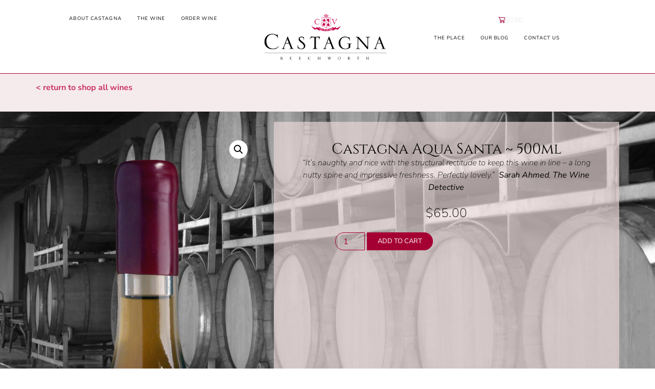

--- FILE ---
content_type: text/html; charset=UTF-8
request_url: https://castagna.com.au/product/castagna-aqua-santa-500ml/
body_size: 18083
content:
<!doctype html>
<html lang="en-AU">
<head><style>img.lazy{min-height:1px}</style><link href="https://castagna.com.au/wp-content/plugins/w3-total-cache/pub/js/lazyload.min.js" as="script">
	<meta charset="UTF-8">
	<meta name="viewport" content="width=device-width, initial-scale=1">
	<link rel="profile" href="https://gmpg.org/xfn/11">
	<meta name='robots' content='index, follow, max-image-preview:large, max-snippet:-1, max-video-preview:-1' />
<script>window._wca = window._wca || [];</script>

	<!-- This site is optimized with the Yoast SEO plugin v26.7 - https://yoast.com/wordpress/plugins/seo/ -->
	<title>Castagna Aqua Santa ~ 500ml - Castagna Vineyard Beechworth</title>
	<link rel="canonical" href="https://castagna.com.au/product/castagna-aqua-santa-500ml/" />
	<meta property="og:locale" content="en_US" />
	<meta property="og:type" content="article" />
	<meta property="og:title" content="Castagna Aqua Santa ~ 500ml - Castagna Vineyard Beechworth" />
	<meta property="og:description" content="&quot;It’s naughty and nice with the structural rectitude to keep this wine in line – a long nutty spine and impressive freshness. Perfectly lovely.&quot;  Sarah Ahmed, The Wine Detective" />
	<meta property="og:url" content="https://castagna.com.au/product/castagna-aqua-santa-500ml/" />
	<meta property="og:site_name" content="Castagna Vineyard Beechworth" />
	<meta property="article:modified_time" content="2025-12-10T12:53:48+00:00" />
	<meta property="og:image" content="https://castagna.com.au/wp-content/uploads/2022/10/Aqua-Santa-500ml.png" />
	<meta property="og:image:width" content="650" />
	<meta property="og:image:height" content="1949" />
	<meta property="og:image:type" content="image/png" />
	<meta name="twitter:card" content="summary_large_image" />
	<meta name="twitter:label1" content="Est. reading time" />
	<meta name="twitter:data1" content="1 minute" />
	<script type="application/ld+json" class="yoast-schema-graph">{"@context":"https://schema.org","@graph":[{"@type":"WebPage","@id":"https://castagna.com.au/product/castagna-aqua-santa-500ml/","url":"https://castagna.com.au/product/castagna-aqua-santa-500ml/","name":"Castagna Aqua Santa ~ 500ml - Castagna Vineyard Beechworth","isPartOf":{"@id":"https://castagna.com.au/#website"},"primaryImageOfPage":{"@id":"https://castagna.com.au/product/castagna-aqua-santa-500ml/#primaryimage"},"image":{"@id":"https://castagna.com.au/product/castagna-aqua-santa-500ml/#primaryimage"},"thumbnailUrl":"https://castagna.com.au/wp-content/uploads/2022/10/Aqua-Santa-500ml.png","datePublished":"2020-03-11T01:06:30+00:00","dateModified":"2025-12-10T12:53:48+00:00","breadcrumb":{"@id":"https://castagna.com.au/product/castagna-aqua-santa-500ml/#breadcrumb"},"inLanguage":"en-AU","potentialAction":[{"@type":"ReadAction","target":["https://castagna.com.au/product/castagna-aqua-santa-500ml/"]}]},{"@type":"ImageObject","inLanguage":"en-AU","@id":"https://castagna.com.au/product/castagna-aqua-santa-500ml/#primaryimage","url":"https://castagna.com.au/wp-content/uploads/2022/10/Aqua-Santa-500ml.png","contentUrl":"https://castagna.com.au/wp-content/uploads/2022/10/Aqua-Santa-500ml.png","width":650,"height":1949},{"@type":"BreadcrumbList","@id":"https://castagna.com.au/product/castagna-aqua-santa-500ml/#breadcrumb","itemListElement":[{"@type":"ListItem","position":1,"name":"Home","item":"https://castagna.com.au/"},{"@type":"ListItem","position":2,"name":"Shop","item":"https://castagna.com.au/shop/"},{"@type":"ListItem","position":3,"name":"Castagna Aqua Santa ~ 500ml"}]},{"@type":"WebSite","@id":"https://castagna.com.au/#website","url":"https://castagna.com.au/","name":"Castagna Vineyard Beechworth","description":"Before a wine can be great, it must first be true.","publisher":{"@id":"https://castagna.com.au/#organization"},"potentialAction":[{"@type":"SearchAction","target":{"@type":"EntryPoint","urlTemplate":"https://castagna.com.au/?s={search_term_string}"},"query-input":{"@type":"PropertyValueSpecification","valueRequired":true,"valueName":"search_term_string"}}],"inLanguage":"en-AU"},{"@type":"Organization","@id":"https://castagna.com.au/#organization","name":"Castagna Beechworth","url":"https://castagna.com.au/","logo":{"@type":"ImageObject","inLanguage":"en-AU","@id":"https://castagna.com.au/#/schema/logo/image/","url":"https://castagna.com.au/wp-content/uploads/2020/01/Castagna-Logo-web.png","contentUrl":"https://castagna.com.au/wp-content/uploads/2020/01/Castagna-Logo-web.png","width":872,"height":335,"caption":"Castagna Beechworth"},"image":{"@id":"https://castagna.com.au/#/schema/logo/image/"}}]}</script>
	<!-- / Yoast SEO plugin. -->


<link rel='dns-prefetch' href='//stats.wp.com' />
<link rel='dns-prefetch' href='//www.googletagmanager.com' />
<link rel="alternate" type="application/rss+xml" title="Castagna Vineyard Beechworth &raquo; Feed" href="https://castagna.com.au/feed/" />
<link rel="alternate" type="application/rss+xml" title="Castagna Vineyard Beechworth &raquo; Comments Feed" href="https://castagna.com.au/comments/feed/" />
<link rel="alternate" title="oEmbed (JSON)" type="application/json+oembed" href="https://castagna.com.au/wp-json/oembed/1.0/embed?url=https%3A%2F%2Fcastagna.com.au%2Fproduct%2Fcastagna-aqua-santa-500ml%2F" />
<link rel="alternate" title="oEmbed (XML)" type="text/xml+oembed" href="https://castagna.com.au/wp-json/oembed/1.0/embed?url=https%3A%2F%2Fcastagna.com.au%2Fproduct%2Fcastagna-aqua-santa-500ml%2F&#038;format=xml" />
<style id='wp-img-auto-sizes-contain-inline-css'>
img:is([sizes=auto i],[sizes^="auto," i]){contain-intrinsic-size:3000px 1500px}
/*# sourceURL=wp-img-auto-sizes-contain-inline-css */
</style>
<link rel='stylesheet' id='sbi_styles-css' href='https://castagna.com.au/wp-content/plugins/instagram-feed/css/sbi-styles.min.css?ver=6.10.0' media='all' />
<style id='wp-emoji-styles-inline-css'>

	img.wp-smiley, img.emoji {
		display: inline !important;
		border: none !important;
		box-shadow: none !important;
		height: 1em !important;
		width: 1em !important;
		margin: 0 0.07em !important;
		vertical-align: -0.1em !important;
		background: none !important;
		padding: 0 !important;
	}
/*# sourceURL=wp-emoji-styles-inline-css */
</style>
<link rel='stylesheet' id='wp-block-library-css' href='https://castagna.com.au/wp-includes/css/dist/block-library/style.min.css?ver=6.9' media='all' />
<link rel='stylesheet' id='mediaelement-css' href='https://castagna.com.au/wp-includes/js/mediaelement/mediaelementplayer-legacy.min.css?ver=4.2.17' media='all' />
<link rel='stylesheet' id='wp-mediaelement-css' href='https://castagna.com.au/wp-includes/js/mediaelement/wp-mediaelement.min.css?ver=6.9' media='all' />
<style id='jetpack-sharing-buttons-style-inline-css'>
.jetpack-sharing-buttons__services-list{display:flex;flex-direction:row;flex-wrap:wrap;gap:0;list-style-type:none;margin:5px;padding:0}.jetpack-sharing-buttons__services-list.has-small-icon-size{font-size:12px}.jetpack-sharing-buttons__services-list.has-normal-icon-size{font-size:16px}.jetpack-sharing-buttons__services-list.has-large-icon-size{font-size:24px}.jetpack-sharing-buttons__services-list.has-huge-icon-size{font-size:36px}@media print{.jetpack-sharing-buttons__services-list{display:none!important}}.editor-styles-wrapper .wp-block-jetpack-sharing-buttons{gap:0;padding-inline-start:0}ul.jetpack-sharing-buttons__services-list.has-background{padding:1.25em 2.375em}
/*# sourceURL=https://castagna.com.au/wp-content/plugins/jetpack/_inc/blocks/sharing-buttons/view.css */
</style>
<link rel='stylesheet' id='dashicons-css' href='https://castagna.com.au/wp-includes/css/dashicons.min.css?ver=6.9' media='all' />
<link rel='stylesheet' id='essgrid-blocks-editor-css-css' href='https://castagna.com.au/wp-content/plugins/essential-grid/admin/includes/builders/gutenberg/build/index.css?ver=1747659698' media='all' />
<style id='global-styles-inline-css'>
:root{--wp--preset--aspect-ratio--square: 1;--wp--preset--aspect-ratio--4-3: 4/3;--wp--preset--aspect-ratio--3-4: 3/4;--wp--preset--aspect-ratio--3-2: 3/2;--wp--preset--aspect-ratio--2-3: 2/3;--wp--preset--aspect-ratio--16-9: 16/9;--wp--preset--aspect-ratio--9-16: 9/16;--wp--preset--color--black: #000000;--wp--preset--color--cyan-bluish-gray: #abb8c3;--wp--preset--color--white: #ffffff;--wp--preset--color--pale-pink: #f78da7;--wp--preset--color--vivid-red: #cf2e2e;--wp--preset--color--luminous-vivid-orange: #ff6900;--wp--preset--color--luminous-vivid-amber: #fcb900;--wp--preset--color--light-green-cyan: #7bdcb5;--wp--preset--color--vivid-green-cyan: #00d084;--wp--preset--color--pale-cyan-blue: #8ed1fc;--wp--preset--color--vivid-cyan-blue: #0693e3;--wp--preset--color--vivid-purple: #9b51e0;--wp--preset--gradient--vivid-cyan-blue-to-vivid-purple: linear-gradient(135deg,rgb(6,147,227) 0%,rgb(155,81,224) 100%);--wp--preset--gradient--light-green-cyan-to-vivid-green-cyan: linear-gradient(135deg,rgb(122,220,180) 0%,rgb(0,208,130) 100%);--wp--preset--gradient--luminous-vivid-amber-to-luminous-vivid-orange: linear-gradient(135deg,rgb(252,185,0) 0%,rgb(255,105,0) 100%);--wp--preset--gradient--luminous-vivid-orange-to-vivid-red: linear-gradient(135deg,rgb(255,105,0) 0%,rgb(207,46,46) 100%);--wp--preset--gradient--very-light-gray-to-cyan-bluish-gray: linear-gradient(135deg,rgb(238,238,238) 0%,rgb(169,184,195) 100%);--wp--preset--gradient--cool-to-warm-spectrum: linear-gradient(135deg,rgb(74,234,220) 0%,rgb(151,120,209) 20%,rgb(207,42,186) 40%,rgb(238,44,130) 60%,rgb(251,105,98) 80%,rgb(254,248,76) 100%);--wp--preset--gradient--blush-light-purple: linear-gradient(135deg,rgb(255,206,236) 0%,rgb(152,150,240) 100%);--wp--preset--gradient--blush-bordeaux: linear-gradient(135deg,rgb(254,205,165) 0%,rgb(254,45,45) 50%,rgb(107,0,62) 100%);--wp--preset--gradient--luminous-dusk: linear-gradient(135deg,rgb(255,203,112) 0%,rgb(199,81,192) 50%,rgb(65,88,208) 100%);--wp--preset--gradient--pale-ocean: linear-gradient(135deg,rgb(255,245,203) 0%,rgb(182,227,212) 50%,rgb(51,167,181) 100%);--wp--preset--gradient--electric-grass: linear-gradient(135deg,rgb(202,248,128) 0%,rgb(113,206,126) 100%);--wp--preset--gradient--midnight: linear-gradient(135deg,rgb(2,3,129) 0%,rgb(40,116,252) 100%);--wp--preset--font-size--small: 13px;--wp--preset--font-size--medium: 20px;--wp--preset--font-size--large: 36px;--wp--preset--font-size--x-large: 42px;--wp--preset--spacing--20: 0.44rem;--wp--preset--spacing--30: 0.67rem;--wp--preset--spacing--40: 1rem;--wp--preset--spacing--50: 1.5rem;--wp--preset--spacing--60: 2.25rem;--wp--preset--spacing--70: 3.38rem;--wp--preset--spacing--80: 5.06rem;--wp--preset--shadow--natural: 6px 6px 9px rgba(0, 0, 0, 0.2);--wp--preset--shadow--deep: 12px 12px 50px rgba(0, 0, 0, 0.4);--wp--preset--shadow--sharp: 6px 6px 0px rgba(0, 0, 0, 0.2);--wp--preset--shadow--outlined: 6px 6px 0px -3px rgb(255, 255, 255), 6px 6px rgb(0, 0, 0);--wp--preset--shadow--crisp: 6px 6px 0px rgb(0, 0, 0);}:root { --wp--style--global--content-size: 800px;--wp--style--global--wide-size: 1200px; }:where(body) { margin: 0; }.wp-site-blocks > .alignleft { float: left; margin-right: 2em; }.wp-site-blocks > .alignright { float: right; margin-left: 2em; }.wp-site-blocks > .aligncenter { justify-content: center; margin-left: auto; margin-right: auto; }:where(.wp-site-blocks) > * { margin-block-start: 24px; margin-block-end: 0; }:where(.wp-site-blocks) > :first-child { margin-block-start: 0; }:where(.wp-site-blocks) > :last-child { margin-block-end: 0; }:root { --wp--style--block-gap: 24px; }:root :where(.is-layout-flow) > :first-child{margin-block-start: 0;}:root :where(.is-layout-flow) > :last-child{margin-block-end: 0;}:root :where(.is-layout-flow) > *{margin-block-start: 24px;margin-block-end: 0;}:root :where(.is-layout-constrained) > :first-child{margin-block-start: 0;}:root :where(.is-layout-constrained) > :last-child{margin-block-end: 0;}:root :where(.is-layout-constrained) > *{margin-block-start: 24px;margin-block-end: 0;}:root :where(.is-layout-flex){gap: 24px;}:root :where(.is-layout-grid){gap: 24px;}.is-layout-flow > .alignleft{float: left;margin-inline-start: 0;margin-inline-end: 2em;}.is-layout-flow > .alignright{float: right;margin-inline-start: 2em;margin-inline-end: 0;}.is-layout-flow > .aligncenter{margin-left: auto !important;margin-right: auto !important;}.is-layout-constrained > .alignleft{float: left;margin-inline-start: 0;margin-inline-end: 2em;}.is-layout-constrained > .alignright{float: right;margin-inline-start: 2em;margin-inline-end: 0;}.is-layout-constrained > .aligncenter{margin-left: auto !important;margin-right: auto !important;}.is-layout-constrained > :where(:not(.alignleft):not(.alignright):not(.alignfull)){max-width: var(--wp--style--global--content-size);margin-left: auto !important;margin-right: auto !important;}.is-layout-constrained > .alignwide{max-width: var(--wp--style--global--wide-size);}body .is-layout-flex{display: flex;}.is-layout-flex{flex-wrap: wrap;align-items: center;}.is-layout-flex > :is(*, div){margin: 0;}body .is-layout-grid{display: grid;}.is-layout-grid > :is(*, div){margin: 0;}body{padding-top: 0px;padding-right: 0px;padding-bottom: 0px;padding-left: 0px;}a:where(:not(.wp-element-button)){text-decoration: underline;}:root :where(.wp-element-button, .wp-block-button__link){background-color: #32373c;border-width: 0;color: #fff;font-family: inherit;font-size: inherit;font-style: inherit;font-weight: inherit;letter-spacing: inherit;line-height: inherit;padding-top: calc(0.667em + 2px);padding-right: calc(1.333em + 2px);padding-bottom: calc(0.667em + 2px);padding-left: calc(1.333em + 2px);text-decoration: none;text-transform: inherit;}.has-black-color{color: var(--wp--preset--color--black) !important;}.has-cyan-bluish-gray-color{color: var(--wp--preset--color--cyan-bluish-gray) !important;}.has-white-color{color: var(--wp--preset--color--white) !important;}.has-pale-pink-color{color: var(--wp--preset--color--pale-pink) !important;}.has-vivid-red-color{color: var(--wp--preset--color--vivid-red) !important;}.has-luminous-vivid-orange-color{color: var(--wp--preset--color--luminous-vivid-orange) !important;}.has-luminous-vivid-amber-color{color: var(--wp--preset--color--luminous-vivid-amber) !important;}.has-light-green-cyan-color{color: var(--wp--preset--color--light-green-cyan) !important;}.has-vivid-green-cyan-color{color: var(--wp--preset--color--vivid-green-cyan) !important;}.has-pale-cyan-blue-color{color: var(--wp--preset--color--pale-cyan-blue) !important;}.has-vivid-cyan-blue-color{color: var(--wp--preset--color--vivid-cyan-blue) !important;}.has-vivid-purple-color{color: var(--wp--preset--color--vivid-purple) !important;}.has-black-background-color{background-color: var(--wp--preset--color--black) !important;}.has-cyan-bluish-gray-background-color{background-color: var(--wp--preset--color--cyan-bluish-gray) !important;}.has-white-background-color{background-color: var(--wp--preset--color--white) !important;}.has-pale-pink-background-color{background-color: var(--wp--preset--color--pale-pink) !important;}.has-vivid-red-background-color{background-color: var(--wp--preset--color--vivid-red) !important;}.has-luminous-vivid-orange-background-color{background-color: var(--wp--preset--color--luminous-vivid-orange) !important;}.has-luminous-vivid-amber-background-color{background-color: var(--wp--preset--color--luminous-vivid-amber) !important;}.has-light-green-cyan-background-color{background-color: var(--wp--preset--color--light-green-cyan) !important;}.has-vivid-green-cyan-background-color{background-color: var(--wp--preset--color--vivid-green-cyan) !important;}.has-pale-cyan-blue-background-color{background-color: var(--wp--preset--color--pale-cyan-blue) !important;}.has-vivid-cyan-blue-background-color{background-color: var(--wp--preset--color--vivid-cyan-blue) !important;}.has-vivid-purple-background-color{background-color: var(--wp--preset--color--vivid-purple) !important;}.has-black-border-color{border-color: var(--wp--preset--color--black) !important;}.has-cyan-bluish-gray-border-color{border-color: var(--wp--preset--color--cyan-bluish-gray) !important;}.has-white-border-color{border-color: var(--wp--preset--color--white) !important;}.has-pale-pink-border-color{border-color: var(--wp--preset--color--pale-pink) !important;}.has-vivid-red-border-color{border-color: var(--wp--preset--color--vivid-red) !important;}.has-luminous-vivid-orange-border-color{border-color: var(--wp--preset--color--luminous-vivid-orange) !important;}.has-luminous-vivid-amber-border-color{border-color: var(--wp--preset--color--luminous-vivid-amber) !important;}.has-light-green-cyan-border-color{border-color: var(--wp--preset--color--light-green-cyan) !important;}.has-vivid-green-cyan-border-color{border-color: var(--wp--preset--color--vivid-green-cyan) !important;}.has-pale-cyan-blue-border-color{border-color: var(--wp--preset--color--pale-cyan-blue) !important;}.has-vivid-cyan-blue-border-color{border-color: var(--wp--preset--color--vivid-cyan-blue) !important;}.has-vivid-purple-border-color{border-color: var(--wp--preset--color--vivid-purple) !important;}.has-vivid-cyan-blue-to-vivid-purple-gradient-background{background: var(--wp--preset--gradient--vivid-cyan-blue-to-vivid-purple) !important;}.has-light-green-cyan-to-vivid-green-cyan-gradient-background{background: var(--wp--preset--gradient--light-green-cyan-to-vivid-green-cyan) !important;}.has-luminous-vivid-amber-to-luminous-vivid-orange-gradient-background{background: var(--wp--preset--gradient--luminous-vivid-amber-to-luminous-vivid-orange) !important;}.has-luminous-vivid-orange-to-vivid-red-gradient-background{background: var(--wp--preset--gradient--luminous-vivid-orange-to-vivid-red) !important;}.has-very-light-gray-to-cyan-bluish-gray-gradient-background{background: var(--wp--preset--gradient--very-light-gray-to-cyan-bluish-gray) !important;}.has-cool-to-warm-spectrum-gradient-background{background: var(--wp--preset--gradient--cool-to-warm-spectrum) !important;}.has-blush-light-purple-gradient-background{background: var(--wp--preset--gradient--blush-light-purple) !important;}.has-blush-bordeaux-gradient-background{background: var(--wp--preset--gradient--blush-bordeaux) !important;}.has-luminous-dusk-gradient-background{background: var(--wp--preset--gradient--luminous-dusk) !important;}.has-pale-ocean-gradient-background{background: var(--wp--preset--gradient--pale-ocean) !important;}.has-electric-grass-gradient-background{background: var(--wp--preset--gradient--electric-grass) !important;}.has-midnight-gradient-background{background: var(--wp--preset--gradient--midnight) !important;}.has-small-font-size{font-size: var(--wp--preset--font-size--small) !important;}.has-medium-font-size{font-size: var(--wp--preset--font-size--medium) !important;}.has-large-font-size{font-size: var(--wp--preset--font-size--large) !important;}.has-x-large-font-size{font-size: var(--wp--preset--font-size--x-large) !important;}
:root :where(.wp-block-pullquote){font-size: 1.5em;line-height: 1.6;}
/*# sourceURL=global-styles-inline-css */
</style>
<link rel='stylesheet' id='wpmenucart-icons-css' href='https://castagna.com.au/wp-content/plugins/woocommerce-menu-bar-cart/assets/css/wpmenucart-icons.min.css?ver=2.14.12' media='all' />
<style id='wpmenucart-icons-inline-css'>
@font-face{font-family:WPMenuCart;src:url(https://castagna.com.au/wp-content/plugins/woocommerce-menu-bar-cart/assets/fonts/WPMenuCart.eot);src:url(https://castagna.com.au/wp-content/plugins/woocommerce-menu-bar-cart/assets/fonts/WPMenuCart.eot?#iefix) format('embedded-opentype'),url(https://castagna.com.au/wp-content/plugins/woocommerce-menu-bar-cart/assets/fonts/WPMenuCart.woff2) format('woff2'),url(https://castagna.com.au/wp-content/plugins/woocommerce-menu-bar-cart/assets/fonts/WPMenuCart.woff) format('woff'),url(https://castagna.com.au/wp-content/plugins/woocommerce-menu-bar-cart/assets/fonts/WPMenuCart.ttf) format('truetype'),url(https://castagna.com.au/wp-content/plugins/woocommerce-menu-bar-cart/assets/fonts/WPMenuCart.svg#WPMenuCart) format('svg');font-weight:400;font-style:normal;font-display:swap}
/*# sourceURL=wpmenucart-icons-inline-css */
</style>
<link rel='stylesheet' id='wpmenucart-css' href='https://castagna.com.au/wp-content/plugins/woocommerce-menu-bar-cart/assets/css/wpmenucart-main.min.css?ver=2.14.12' media='all' />
<link rel='stylesheet' id='photoswipe-css' href='https://castagna.com.au/wp-content/plugins/woocommerce/assets/css/photoswipe/photoswipe.min.css?ver=10.4.3' media='all' />
<link rel='stylesheet' id='photoswipe-default-skin-css' href='https://castagna.com.au/wp-content/plugins/woocommerce/assets/css/photoswipe/default-skin/default-skin.min.css?ver=10.4.3' media='all' />
<link rel='stylesheet' id='woocommerce-layout-css' href='https://castagna.com.au/wp-content/plugins/woocommerce/assets/css/woocommerce-layout.css?ver=10.4.3' media='all' />
<style id='woocommerce-layout-inline-css'>

	.infinite-scroll .woocommerce-pagination {
		display: none;
	}
/*# sourceURL=woocommerce-layout-inline-css */
</style>
<link rel='stylesheet' id='woocommerce-smallscreen-css' href='https://castagna.com.au/wp-content/plugins/woocommerce/assets/css/woocommerce-smallscreen.css?ver=10.4.3' media='only screen and (max-width: 768px)' />
<link rel='stylesheet' id='woocommerce-general-css' href='https://castagna.com.au/wp-content/plugins/woocommerce/assets/css/woocommerce.css?ver=10.4.3' media='all' />
<style id='woocommerce-inline-inline-css'>
.woocommerce form .form-row .required { visibility: visible; }
/*# sourceURL=woocommerce-inline-inline-css */
</style>
<link rel='stylesheet' id='hello-elementor-css' href='https://castagna.com.au/wp-content/themes/hello-elementor/assets/css/reset.css?ver=3.4.5' media='all' />
<link rel='stylesheet' id='hello-elementor-theme-style-css' href='https://castagna.com.au/wp-content/themes/hello-elementor/assets/css/theme.css?ver=3.4.5' media='all' />
<link rel='stylesheet' id='hello-elementor-header-footer-css' href='https://castagna.com.au/wp-content/themes/hello-elementor/assets/css/header-footer.css?ver=3.4.5' media='all' />
<link rel='stylesheet' id='elementor-frontend-css' href='https://castagna.com.au/wp-content/plugins/elementor/assets/css/frontend.min.css?ver=3.34.1' media='all' />
<link rel='stylesheet' id='widget-nav-menu-css' href='https://castagna.com.au/wp-content/plugins/elementor-pro/assets/css/widget-nav-menu.min.css?ver=3.34.0' media='all' />
<link rel='stylesheet' id='widget-image-css' href='https://castagna.com.au/wp-content/plugins/elementor/assets/css/widget-image.min.css?ver=3.34.1' media='all' />
<link rel='stylesheet' id='widget-woocommerce-menu-cart-css' href='https://castagna.com.au/wp-content/plugins/elementor-pro/assets/css/widget-woocommerce-menu-cart.min.css?ver=3.34.0' media='all' />
<link rel='stylesheet' id='widget-social-icons-css' href='https://castagna.com.au/wp-content/plugins/elementor/assets/css/widget-social-icons.min.css?ver=3.34.1' media='all' />
<link rel='stylesheet' id='e-apple-webkit-css' href='https://castagna.com.au/wp-content/plugins/elementor/assets/css/conditionals/apple-webkit.min.css?ver=3.34.1' media='all' />
<link rel='stylesheet' id='widget-woocommerce-product-images-css' href='https://castagna.com.au/wp-content/plugins/elementor-pro/assets/css/widget-woocommerce-product-images.min.css?ver=3.34.0' media='all' />
<link rel='stylesheet' id='widget-heading-css' href='https://castagna.com.au/wp-content/plugins/elementor/assets/css/widget-heading.min.css?ver=3.34.1' media='all' />
<link rel='stylesheet' id='widget-woocommerce-product-price-css' href='https://castagna.com.au/wp-content/plugins/elementor-pro/assets/css/widget-woocommerce-product-price.min.css?ver=3.34.0' media='all' />
<link rel='stylesheet' id='widget-woocommerce-product-add-to-cart-css' href='https://castagna.com.au/wp-content/plugins/elementor-pro/assets/css/widget-woocommerce-product-add-to-cart.min.css?ver=3.34.0' media='all' />
<link rel='stylesheet' id='elementor-icons-css' href='https://castagna.com.au/wp-content/plugins/elementor/assets/lib/eicons/css/elementor-icons.min.css?ver=5.45.0' media='all' />
<link rel='stylesheet' id='elementor-post-576-css' href='https://castagna.com.au/wp-content/uploads/elementor/css/post-576.css?ver=1768396236' media='all' />
<link rel='stylesheet' id='sbistyles-css' href='https://castagna.com.au/wp-content/plugins/instagram-feed/css/sbi-styles.min.css?ver=6.10.0' media='all' />
<link rel='stylesheet' id='elementor-post-7-css' href='https://castagna.com.au/wp-content/uploads/elementor/css/post-7.css?ver=1768396236' media='all' />
<link rel='stylesheet' id='elementor-post-66-css' href='https://castagna.com.au/wp-content/uploads/elementor/css/post-66.css?ver=1768396236' media='all' />
<link rel='stylesheet' id='elementor-post-132-css' href='https://castagna.com.au/wp-content/uploads/elementor/css/post-132.css?ver=1768415102' media='all' />
<link rel='stylesheet' id='tp-fontello-css' href='https://castagna.com.au/wp-content/plugins/essential-grid/public/assets/font/fontello/css/fontello.css?ver=3.1.9' media='all' />
<link rel='stylesheet' id='esg-plugin-settings-css' href='https://castagna.com.au/wp-content/plugins/essential-grid/public/assets/css/settings.css?ver=3.1.9' media='all' />
<link rel='stylesheet' id='elementor-gf-local-nunitosans-css' href='https://castagna.com.au/wp-content/uploads/elementor/google-fonts/css/nunitosans.css?ver=1742227958' media='all' />
<link rel='stylesheet' id='elementor-gf-local-cinzel-css' href='https://castagna.com.au/wp-content/uploads/elementor/google-fonts/css/cinzel.css?ver=1742227958' media='all' />
<link rel='stylesheet' id='elementor-icons-shared-0-css' href='https://castagna.com.au/wp-content/plugins/elementor/assets/lib/font-awesome/css/fontawesome.min.css?ver=5.15.3' media='all' />
<link rel='stylesheet' id='elementor-icons-fa-solid-css' href='https://castagna.com.au/wp-content/plugins/elementor/assets/lib/font-awesome/css/solid.min.css?ver=5.15.3' media='all' />
<link rel='stylesheet' id='elementor-icons-fa-brands-css' href='https://castagna.com.au/wp-content/plugins/elementor/assets/lib/font-awesome/css/brands.min.css?ver=5.15.3' media='all' />
<script src="https://castagna.com.au/wp-includes/js/jquery/jquery.min.js?ver=3.7.1" id="jquery-core-js"></script>
<script src="https://castagna.com.au/wp-includes/js/jquery/jquery-migrate.min.js?ver=3.4.1" id="jquery-migrate-js"></script>
<script src="https://castagna.com.au/wp-content/plugins/woocommerce/assets/js/jquery-blockui/jquery.blockUI.min.js?ver=2.7.0-wc.10.4.3" id="wc-jquery-blockui-js" defer data-wp-strategy="defer"></script>
<script id="wc-add-to-cart-js-extra">
var wc_add_to_cart_params = {"ajax_url":"/wp-admin/admin-ajax.php","wc_ajax_url":"/?wc-ajax=%%endpoint%%","i18n_view_cart":"View cart","cart_url":"https://castagna.com.au/cart/","is_cart":"","cart_redirect_after_add":"no"};
//# sourceURL=wc-add-to-cart-js-extra
</script>
<script src="https://castagna.com.au/wp-content/plugins/woocommerce/assets/js/frontend/add-to-cart.min.js?ver=10.4.3" id="wc-add-to-cart-js" defer data-wp-strategy="defer"></script>
<script src="https://castagna.com.au/wp-content/plugins/woocommerce/assets/js/zoom/jquery.zoom.min.js?ver=1.7.21-wc.10.4.3" id="wc-zoom-js" defer data-wp-strategy="defer"></script>
<script src="https://castagna.com.au/wp-content/plugins/woocommerce/assets/js/flexslider/jquery.flexslider.min.js?ver=2.7.2-wc.10.4.3" id="wc-flexslider-js" defer data-wp-strategy="defer"></script>
<script src="https://castagna.com.au/wp-content/plugins/woocommerce/assets/js/photoswipe/photoswipe.min.js?ver=4.1.1-wc.10.4.3" id="wc-photoswipe-js" defer data-wp-strategy="defer"></script>
<script src="https://castagna.com.au/wp-content/plugins/woocommerce/assets/js/photoswipe/photoswipe-ui-default.min.js?ver=4.1.1-wc.10.4.3" id="wc-photoswipe-ui-default-js" defer data-wp-strategy="defer"></script>
<script id="wc-single-product-js-extra">
var wc_single_product_params = {"i18n_required_rating_text":"Please select a rating","i18n_rating_options":["1 of 5 stars","2 of 5 stars","3 of 5 stars","4 of 5 stars","5 of 5 stars"],"i18n_product_gallery_trigger_text":"View full-screen image gallery","review_rating_required":"yes","flexslider":{"rtl":false,"animation":"slide","smoothHeight":true,"directionNav":false,"controlNav":"thumbnails","slideshow":false,"animationSpeed":500,"animationLoop":false,"allowOneSlide":false},"zoom_enabled":"1","zoom_options":[],"photoswipe_enabled":"1","photoswipe_options":{"shareEl":false,"closeOnScroll":false,"history":false,"hideAnimationDuration":0,"showAnimationDuration":0},"flexslider_enabled":"1"};
//# sourceURL=wc-single-product-js-extra
</script>
<script src="https://castagna.com.au/wp-content/plugins/woocommerce/assets/js/frontend/single-product.min.js?ver=10.4.3" id="wc-single-product-js" defer data-wp-strategy="defer"></script>
<script src="https://castagna.com.au/wp-content/plugins/woocommerce/assets/js/js-cookie/js.cookie.min.js?ver=2.1.4-wc.10.4.3" id="wc-js-cookie-js" defer data-wp-strategy="defer"></script>
<script id="woocommerce-js-extra">
var woocommerce_params = {"ajax_url":"/wp-admin/admin-ajax.php","wc_ajax_url":"/?wc-ajax=%%endpoint%%","i18n_password_show":"Show password","i18n_password_hide":"Hide password"};
//# sourceURL=woocommerce-js-extra
</script>
<script src="https://castagna.com.au/wp-content/plugins/woocommerce/assets/js/frontend/woocommerce.min.js?ver=10.4.3" id="woocommerce-js" defer data-wp-strategy="defer"></script>
<script src="https://castagna.com.au/wp-content/plugins/woocommerce-min-max-quantities/assets/js/frontend/validate.min.js?ver=5.2.8" id="wc-mmq-frontend-js" defer data-wp-strategy="defer"></script>
<script src="https://stats.wp.com/s-202603.js" id="woocommerce-analytics-js" defer data-wp-strategy="defer"></script>
<script id="tp-tools-js-before">
window.ESG ??={};ESG.E ??={};ESG.E.site_url='https://castagna.com.au';ESG.E.plugin_url='https://castagna.com.au/wp-content/plugins/essential-grid/';ESG.E.ajax_url='https://castagna.com.au/wp-admin/admin-ajax.php';ESG.E.nonce='cdb691f1e7';ESG.E.tptools=true;ESG.E.waitTptFunc ??=[];ESG.F ??={};ESG.F.waitTpt=() =>{if ( typeof jQuery==='undefined' ||!window?._tpt?.regResource ||!ESG?.E?.plugin_url ||(!ESG.E.tptools && !window?.SR7?.E?.plugin_url) ) return setTimeout(ESG.F.waitTpt,29);if (!window._tpt.gsap) window._tpt.regResource({id:'tpgsap',url:ESG.E.tptools && ESG.E.plugin_url+'/public/assets/js/libs/tpgsap.js' ||SR7.E.plugin_url + 'public/js/libs/tpgsap.js'});_tpt.checkResources(['tpgsap']).then(() =>{if (window.tpGS && !_tpt?.Back){_tpt.eases=tpGS.eases;Object.keys(_tpt.eases).forEach((e) => {_tpt[e] ===undefined && (_tpt[e]=tpGS[e])});}ESG.E.waitTptFunc.forEach((f) =>{typeof f ==='function' && f();});ESG.E.waitTptFunc=[];});}
//# sourceURL=tp-tools-js-before
</script>
<script src="https://castagna.com.au/wp-content/plugins/essential-grid/public/assets/js/libs/tptools.js?ver=6.7.26" id="tp-tools-js" async data-wp-strategy="async"></script>
<link rel="https://api.w.org/" href="https://castagna.com.au/wp-json/" /><link rel="alternate" title="JSON" type="application/json" href="https://castagna.com.au/wp-json/wp/v2/product/621" /><link rel="EditURI" type="application/rsd+xml" title="RSD" href="https://castagna.com.au/xmlrpc.php?rsd" />
<meta name="generator" content="WordPress 6.9" />
<meta name="generator" content="WooCommerce 10.4.3" />
<link rel='shortlink' href='https://castagna.com.au/?p=621' />
<meta name="generator" content="Site Kit by Google 1.170.0" />	<style>img#wpstats{display:none}</style>
		<meta name="description" content="&quot;It’s naughty and nice with the structural rectitude to keep this wine in line – a long nutty spine and impressive freshness. Perfectly lovely.&quot;  Sarah Ahmed, The Wine Detective">
	<noscript><style>.woocommerce-product-gallery{ opacity: 1 !important; }</style></noscript>
	<meta name="google-site-verification" content="tu3WbXRI3CVdNAUiMsDwfIW8RzgUTokBspQglJqjzpk"><meta name="generator" content="Elementor 3.34.1; features: additional_custom_breakpoints; settings: css_print_method-external, google_font-enabled, font_display-auto">
			<style>
				.e-con.e-parent:nth-of-type(n+4):not(.e-lazyloaded):not(.e-no-lazyload),
				.e-con.e-parent:nth-of-type(n+4):not(.e-lazyloaded):not(.e-no-lazyload) * {
					background-image: none !important;
				}
				@media screen and (max-height: 1024px) {
					.e-con.e-parent:nth-of-type(n+3):not(.e-lazyloaded):not(.e-no-lazyload),
					.e-con.e-parent:nth-of-type(n+3):not(.e-lazyloaded):not(.e-no-lazyload) * {
						background-image: none !important;
					}
				}
				@media screen and (max-height: 640px) {
					.e-con.e-parent:nth-of-type(n+2):not(.e-lazyloaded):not(.e-no-lazyload),
					.e-con.e-parent:nth-of-type(n+2):not(.e-lazyloaded):not(.e-no-lazyload) * {
						background-image: none !important;
					}
				}
			</style>
			<link rel="icon" href="https://castagna.com.au/wp-content/uploads/2020/01/Castagna-fav-100x100.png" sizes="32x32" />
<link rel="icon" href="https://castagna.com.au/wp-content/uploads/2020/01/Castagna-fav.png" sizes="192x192" />
<link rel="apple-touch-icon" href="https://castagna.com.au/wp-content/uploads/2020/01/Castagna-fav.png" />
<meta name="msapplication-TileImage" content="https://castagna.com.au/wp-content/uploads/2020/01/Castagna-fav.png" />
		<style id="wp-custom-css">
			.woocommerce-message {
    border-top-color: #a50034;
}
.woocommerce-message::before {
    content: "\e015";
    color: #a50034;
}
.woocommerce #respond input#submit, .woocommerce a.button, .woocommerce button.button, .woocommerce input.button {
    background-color: #a50034;
    text-decoration: none;
	  text-transform: uppercase;
    background-image: none;
    color: #fff;
	border-radius: 20px;
}
.woocommerce #respond input#submit:hover, .woocommerce a.button:hover, .woocommerce button.button:hover, .woocommerce input.button:hover {
    background-color: #EDE2E2;
    text-decoration: none;
	  text-transform: uppercase;
    background-image: none;
    color: #a50034;
	border-radius: 20px;
}
.woocommerce #respond #submit, .woocommerce a.button, .woocommerce button.button, .woocommerce input.button {
    font-size: 100%;
    margin: 0;
    line-height: 1;
    cursor: pointer;
    position: relative;
    text-decoration: none;
    overflow: visible;
    padding: .618em 1em;
    font-weight: 400;
    border-radius: 20px;
    left: auto;
    color: #fff!important;
    background-color: #a50034;
    border: 0;
    display: inline-block;
    background-image: none;
    box-shadow: none;
    text-shadow: none;
}
.woocommerce #respond #submit, .woocommerce a.button:hover {
    font-size: 100%;
    margin: 0;
    line-height: 1;
    cursor: pointer;
    position: relative;
    text-decoration: none;
    overflow: visible;
    padding: .618em 1em;
    font-weight: 400;
    border-radius: 20px;
    left: auto;
    color: #a50034!important;
    background-color: #EDE2E2;
    border: 0;
    display: inline-block;
    background-image: none;
    box-shadow: none;
    text-shadow: none;
}
.woocommerce #respond input#submit.alt:hover, .woocommerce a.button.alt:hover, .woocommerce button.button.alt:hover, .woocommerce input.button.alt:hover {
    background-color: #a50034 !important;
    color: #ffffff!important;
}
.woocommerce #respond input#submit.alt:hover, .woocommerce a.button.alt:hover, .woocommerce button.button.alt:hover, .woocommerce input.button.alt:hover {
    background-color: #EDE2E2 !important;
    color: #a50034!important;
}
li.wpmenucartli a.wpmenucart-contents span {
    display: inline-block !important;
    font-size: 0.6em;
    line-height: 0.7em;
    padding-top: 0px;
}
#add_payment_method .wc-proceed-to-checkout a.checkout-button, .woocommerce-cart .wc-proceed-to-checkout a.checkout-button, .woocommerce-checkout .wc-proceed-to-checkout a.checkout-button {
    font-size: 100%;
    margin: 0;
    line-height: 1;
    cursor: pointer;
    position: relative;
    text-decoration: none;
    overflow: visible;
    padding: .618em 1em;
    font-weight: 400;
    border-radius: 20px;
    left: auto;
    color: #fff!important;
    background-color: #a50034;
    border: 0;
    display: inline-block;
    background-image: none;
    box-shadow: none;
    text-shadow: none;
}

element {

}
#add_payment_method table.cart td.actions .coupon .input-text, .woocommerce-cart table.cart td.actions .coupon .input-text, .woocommerce-checkout table.cart td.actions .coupon .input-text {

    float: left;
    box-sizing: border-box;
    border: 1px solid #d3ced2;
    padding: 6px 6px 5px;
    margin: 0 4px 0 0;
    outline: 0;

}
.woocommerce #content table.cart td.actions .input-text, .woocommerce table.cart td.actions .input-text, .woocommerce-page #content table.cart td.actions .input-text, .woocommerce-page table.cart td.actions .input-text {
    width: 120px;
}
.woocommerce-info::before {
    color: #a50034;
}
.woocommerce-info {
    border-top-color: #a50034;
}
.woocommerce #respond input#submit.alt, .woocommerce a.button.alt, .woocommerce button.button.alt, .woocommerce input.button.alt {
    background-color: #a50034 !important;
    color: #ffffff;
}
input[type="date"], input[type="email"], input[type="number"], input[type="password"], input[type="search"], input[type="tel"], input[type="text"], select, textarea {
    width: 100%;
    border: 1px solid #666;
    border-radius: 3px;
    padding: .3rem 0.5rem;
}
hr {
    margin-top: 20px !important;
    margin-bottom: 20px !important;
}
body.elementor-kit-576 a:hover {
    color: #000;
}
.esg-filters {
    margin-bottom: 45px;
    text-align: center;
    z-index: 70;
    background: #F5EBECB3;
    padding-top: 20px;
    margin-top: 0px;
}
.eg-castagna-shop-element-32:hover {
    font-size: 12px;
    line-height: 20px;
    color: #ffffff!important;
    font-weight: 400;
    padding: 10px 15px 10px 15px;
    border-radius: 30px 30px 30px 30px;
    z-index: 2 !important;
    display: block;
    font-family: 'Nunito Sans',sans-serif;
    text-transform: uppercase;
}
body.elementor-kit-576 .elementor-button {
    text-shadow: 0px 0px 0px rgba(0,0,0,0.3);
    color: #FFFFFF;
}
.wtbp-table-2_285982_wrapper {
	width: 100%!important;
}
.wtbp-table-16_106874_wrapper tbody td {
    background-color: inherit;
	  border: 0px solid #fff!important;
}
.table.dataTable.cell-border tbody tr th:first-child, table.dataTable.cell-border tbody tr td:first-child {
    border: 0px solid #fff!important;
}
td {
	border: none!important;
}
td.product_title {
	text-align: left
}

.woocommerce div.product .out-of-stock {
    color: #a50034;
	text-transform: uppercase;
}
.btn {
	font-size: 100%;
    margin: 0;
    line-height: 1;
    cursor: pointer;
    position: relative;
    text-decoration: none;
    overflow: visible;
    padding: .618em 1em;
    font-weight: 400;
    border-radius: 20px;
    left: auto;
    color: #fff!important;
    background-color: #a50034;
    border: 0;
    display: inline-block;
    background-image: none;
    box-shadow: none;
    text-shadow: none;
}
.btn:hover {
	font-size: 100%;
    margin: 0;
    line-height: 1;
    cursor: pointer;
    position: relative;
    text-decoration: none;
    overflow: visible;
    padding: .618em 1em;
    font-weight: 400;
    border-radius: 20px;
    left: auto;
    color: #a50034!important;
    background-color: #EDE2E2;
    border: 0;
    display: inline-block;
    background-image: none;
    box-shadow: none;
    text-shadow: none;
}

/*Fixing Blog page*/
.single-post .hide-single,
a.more-link {
    display: none;
}
#add_payment_method #payment ul.payment_methods li img, .woocommerce-cart #payment ul.payment_methods li img, .woocommerce-checkout #payment ul.payment_methods li img {
vertical-align: middle;
margin: -2px 0 0 .5em;
padding: 10px;
position: relative;
box-shadow: none;
max-width: 25%;
}		</style>
		</head>
<body class="wp-singular product-template-default single single-product postid-621 wp-custom-logo wp-embed-responsive wp-theme-hello-elementor wp-child-theme-hello-theme-child-master theme-hello-elementor woocommerce woocommerce-page woocommerce-no-js hello-elementor-default elementor-default elementor-template-full-width elementor-kit-576 elementor-page-132">


<a class="skip-link screen-reader-text" href="#content">Skip to content</a>

		<header data-elementor-type="header" data-elementor-id="7" class="elementor elementor-7 elementor-location-header" data-elementor-post-type="elementor_library">
			<div class="elementor-element elementor-element-69f765e e-flex e-con-boxed e-con e-parent" data-id="69f765e" data-element_type="container">
					<div class="e-con-inner">
		<div class="elementor-element elementor-element-6c25494 elementor-hidden-tablet elementor-hidden-mobile e-con-full e-flex e-con e-child" data-id="6c25494" data-element_type="container">
				<div class="elementor-element elementor-element-0cf36b0 elementor-nav-menu__align-end elementor-nav-menu__text-align-center elementor-hidden-tablet elementor-hidden-phone elementor-nav-menu--dropdown-tablet elementor-nav-menu--toggle elementor-nav-menu--burger elementor-widget elementor-widget-nav-menu" data-id="0cf36b0" data-element_type="widget" data-settings="{&quot;layout&quot;:&quot;horizontal&quot;,&quot;submenu_icon&quot;:{&quot;value&quot;:&quot;&lt;i class=\&quot;fas fa-caret-down\&quot; aria-hidden=\&quot;true\&quot;&gt;&lt;\/i&gt;&quot;,&quot;library&quot;:&quot;fa-solid&quot;},&quot;toggle&quot;:&quot;burger&quot;}" data-widget_type="nav-menu.default">
				<div class="elementor-widget-container">
								<nav aria-label="Menu" class="elementor-nav-menu--main elementor-nav-menu__container elementor-nav-menu--layout-horizontal e--pointer-underline e--animation-fade">
				<ul id="menu-1-0cf36b0" class="elementor-nav-menu"><li class="menu-item menu-item-type-post_type menu-item-object-page menu-item-226"><a href="https://castagna.com.au/about/" class="elementor-item">About Castagna</a></li>
<li class="menu-item menu-item-type-post_type menu-item-object-page menu-item-225"><a href="https://castagna.com.au/the-wine/" class="elementor-item">The Wine</a></li>
<li class="menu-item menu-item-type-post_type menu-item-object-page menu-item-227"><a href="https://castagna.com.au/order-wine/" class="elementor-item">Order Wine</a></li>
</ul>			</nav>
					<div class="elementor-menu-toggle" role="button" tabindex="0" aria-label="Menu Toggle" aria-expanded="false">
			<i aria-hidden="true" role="presentation" class="elementor-menu-toggle__icon--open eicon-menu-bar"></i><i aria-hidden="true" role="presentation" class="elementor-menu-toggle__icon--close eicon-close"></i>		</div>
					<nav class="elementor-nav-menu--dropdown elementor-nav-menu__container" aria-hidden="true">
				<ul id="menu-2-0cf36b0" class="elementor-nav-menu"><li class="menu-item menu-item-type-post_type menu-item-object-page menu-item-226"><a href="https://castagna.com.au/about/" class="elementor-item" tabindex="-1">About Castagna</a></li>
<li class="menu-item menu-item-type-post_type menu-item-object-page menu-item-225"><a href="https://castagna.com.au/the-wine/" class="elementor-item" tabindex="-1">The Wine</a></li>
<li class="menu-item menu-item-type-post_type menu-item-object-page menu-item-227"><a href="https://castagna.com.au/order-wine/" class="elementor-item" tabindex="-1">Order Wine</a></li>
</ul>			</nav>
						</div>
				</div>
				</div>
		<div class="elementor-element elementor-element-557b7ab e-con-full e-flex e-con e-child" data-id="557b7ab" data-element_type="container">
				<div class="elementor-element elementor-element-a12522f elementor-widget elementor-widget-theme-site-logo elementor-widget-image" data-id="a12522f" data-element_type="widget" data-widget_type="theme-site-logo.default">
				<div class="elementor-widget-container">
											<a href="https://castagna.com.au">
			<img fetchpriority="high" width="872" height="335" src="data:image/svg+xml,%3Csvg%20xmlns='http://www.w3.org/2000/svg'%20viewBox='0%200%20872%20335'%3E%3C/svg%3E" data-src="https://castagna.com.au/wp-content/uploads/2020/01/Castagna-Logo-web.png" class="attachment-full size-full wp-image-11 lazy" alt="" data-srcset="https://castagna.com.au/wp-content/uploads/2020/01/Castagna-Logo-web.png 872w, https://castagna.com.au/wp-content/uploads/2020/01/Castagna-Logo-web-600x231.png 600w, https://castagna.com.au/wp-content/uploads/2020/01/Castagna-Logo-web-300x115.png 300w, https://castagna.com.au/wp-content/uploads/2020/01/Castagna-Logo-web-768x295.png 768w" data-sizes="(max-width: 872px) 100vw, 872px" />				</a>
											</div>
				</div>
				</div>
		<div class="elementor-element elementor-element-c5897bc e-con-full e-flex e-con e-child" data-id="c5897bc" data-element_type="container">
				<div class="elementor-element elementor-element-0354a48 elementor-menu-cart--items-indicator-none elementor-hidden-phone toggle-icon--cart-medium elementor-menu-cart--show-subtotal-yes elementor-menu-cart--cart-type-side-cart elementor-menu-cart--show-remove-button-yes elementor-widget elementor-widget-woocommerce-menu-cart" data-id="0354a48" data-element_type="widget" data-settings="{&quot;open_cart&quot;:&quot;mouseover&quot;,&quot;cart_type&quot;:&quot;side-cart&quot;,&quot;automatically_open_cart&quot;:&quot;no&quot;}" data-widget_type="woocommerce-menu-cart.default">
				<div class="elementor-widget-container">
							<div class="elementor-menu-cart__wrapper">
							<div class="elementor-menu-cart__toggle_wrapper">
					<div class="elementor-menu-cart__container elementor-lightbox" aria-hidden="true">
						<div class="elementor-menu-cart__main" aria-hidden="true">
									<div class="elementor-menu-cart__close-button">
					</div>
									<div class="widget_shopping_cart_content">
															</div>
						</div>
					</div>
							<div class="elementor-menu-cart__toggle elementor-button-wrapper">
			<a id="elementor-menu-cart__toggle_button" href="#" class="elementor-menu-cart__toggle_button elementor-button elementor-size-sm" aria-expanded="false">
				<span class="elementor-button-text"><span class="woocommerce-Price-amount amount"><bdi><span class="woocommerce-Price-currencySymbol">&#36;</span>0.00</bdi></span></span>
				<span class="elementor-button-icon">
					<span class="elementor-button-icon-qty" data-counter="0">0</span>
					<i class="eicon-cart-medium"></i>					<span class="elementor-screen-only">Cart</span>
				</span>
			</a>
		</div>
						</div>
					</div> <!-- close elementor-menu-cart__wrapper -->
						</div>
				</div>
				<div class="elementor-element elementor-element-1a0986a elementor-nav-menu--stretch elementor-nav-menu__text-align-center elementor-hidden-desktop elementor-nav-menu--toggle elementor-nav-menu--burger elementor-widget elementor-widget-nav-menu" data-id="1a0986a" data-element_type="widget" data-settings="{&quot;layout&quot;:&quot;dropdown&quot;,&quot;full_width&quot;:&quot;stretch&quot;,&quot;submenu_icon&quot;:{&quot;value&quot;:&quot;&lt;i class=\&quot;fas fa-caret-down\&quot; aria-hidden=\&quot;true\&quot;&gt;&lt;\/i&gt;&quot;,&quot;library&quot;:&quot;fa-solid&quot;},&quot;toggle&quot;:&quot;burger&quot;}" data-widget_type="nav-menu.default">
				<div class="elementor-widget-container">
							<div class="elementor-menu-toggle" role="button" tabindex="0" aria-label="Menu Toggle" aria-expanded="false">
			<i aria-hidden="true" role="presentation" class="elementor-menu-toggle__icon--open eicon-menu-bar"></i><i aria-hidden="true" role="presentation" class="elementor-menu-toggle__icon--close eicon-close"></i>		</div>
					<nav class="elementor-nav-menu--dropdown elementor-nav-menu__container" aria-hidden="true">
				<ul id="menu-2-1a0986a" class="elementor-nav-menu"><li class="menu-item menu-item-type-post_type menu-item-object-page menu-item-203"><a href="https://castagna.com.au/about/" class="elementor-item" tabindex="-1">About Castagna</a></li>
<li class="menu-item menu-item-type-post_type menu-item-object-page menu-item-219"><a href="https://castagna.com.au/the-wine/" class="elementor-item" tabindex="-1">The Wine</a></li>
<li class="menu-item menu-item-type-post_type menu-item-object-page menu-item-221"><a href="https://castagna.com.au/order-wine/" class="elementor-item" tabindex="-1">Order Wine</a></li>
<li class="menu-item menu-item-type-post_type menu-item-object-page menu-item-214"><a href="https://castagna.com.au/the-place/" class="elementor-item" tabindex="-1">The Place</a></li>
<li class="menu-item menu-item-type-post_type menu-item-object-page menu-item-432"><a href="https://castagna.com.au/blog/" class="elementor-item" tabindex="-1">Our Blog</a></li>
<li class="menu-item menu-item-type-post_type menu-item-object-page menu-item-1456"><a href="https://castagna.com.au/social-media/" class="elementor-item" tabindex="-1">Social Media</a></li>
<li class="menu-item menu-item-type-post_type menu-item-object-page menu-item-1457"><a href="https://castagna.com.au/media/" class="elementor-item" tabindex="-1">Reviews &#038; Media</a></li>
<li class="menu-item menu-item-type-post_type menu-item-object-page menu-item-220"><a href="https://castagna.com.au/contact/" class="elementor-item" tabindex="-1">Contact</a></li>
</ul>			</nav>
						</div>
				</div>
				<div class="elementor-element elementor-element-5a9e5bd elementor-nav-menu__align-start elementor-nav-menu__text-align-center elementor-hidden-tablet elementor-hidden-mobile elementor-nav-menu--dropdown-tablet elementor-nav-menu--toggle elementor-nav-menu--burger elementor-widget elementor-widget-nav-menu" data-id="5a9e5bd" data-element_type="widget" data-settings="{&quot;layout&quot;:&quot;horizontal&quot;,&quot;submenu_icon&quot;:{&quot;value&quot;:&quot;&lt;i class=\&quot;fas fa-caret-down\&quot; aria-hidden=\&quot;true\&quot;&gt;&lt;\/i&gt;&quot;,&quot;library&quot;:&quot;fa-solid&quot;},&quot;toggle&quot;:&quot;burger&quot;}" data-widget_type="nav-menu.default">
				<div class="elementor-widget-container">
								<nav aria-label="Menu" class="elementor-nav-menu--main elementor-nav-menu__container elementor-nav-menu--layout-horizontal e--pointer-underline e--animation-fade">
				<ul id="menu-1-5a9e5bd" class="elementor-nav-menu"><li class="menu-item menu-item-type-post_type menu-item-object-page menu-item-228"><a href="https://castagna.com.au/the-place/" class="elementor-item">The Place</a></li>
<li class="menu-item menu-item-type-post_type menu-item-object-page menu-item-431"><a href="https://castagna.com.au/blog/" class="elementor-item">Our Blog</a></li>
<li class="menu-item menu-item-type-post_type menu-item-object-page menu-item-229"><a href="https://castagna.com.au/contact/" class="elementor-item">Contact Us</a></li>
</ul>			</nav>
					<div class="elementor-menu-toggle" role="button" tabindex="0" aria-label="Menu Toggle" aria-expanded="false">
			<i aria-hidden="true" role="presentation" class="elementor-menu-toggle__icon--open eicon-menu-bar"></i><i aria-hidden="true" role="presentation" class="elementor-menu-toggle__icon--close eicon-close"></i>		</div>
					<nav class="elementor-nav-menu--dropdown elementor-nav-menu__container" aria-hidden="true">
				<ul id="menu-2-5a9e5bd" class="elementor-nav-menu"><li class="menu-item menu-item-type-post_type menu-item-object-page menu-item-228"><a href="https://castagna.com.au/the-place/" class="elementor-item" tabindex="-1">The Place</a></li>
<li class="menu-item menu-item-type-post_type menu-item-object-page menu-item-431"><a href="https://castagna.com.au/blog/" class="elementor-item" tabindex="-1">Our Blog</a></li>
<li class="menu-item menu-item-type-post_type menu-item-object-page menu-item-229"><a href="https://castagna.com.au/contact/" class="elementor-item" tabindex="-1">Contact Us</a></li>
</ul>			</nav>
						</div>
				</div>
				</div>
					</div>
				</div>
				</header>
		<div class="woocommerce-notices-wrapper"></div>		<div data-elementor-type="product" data-elementor-id="132" class="elementor elementor-132 elementor-location-single post-621 product type-product status-publish has-post-thumbnail product_cat-current product_cat-other product_cat-wine first instock taxable shipping-taxable purchasable product-type-simple product" data-elementor-post-type="elementor_library">
			<div class="elementor-element elementor-element-56da8a8 e-flex e-con-boxed e-con e-parent" data-id="56da8a8" data-element_type="container" data-settings="{&quot;background_background&quot;:&quot;classic&quot;}">
					<div class="e-con-inner">
				<div class="elementor-element elementor-element-20ffeed elementor-widget elementor-widget-text-editor" data-id="20ffeed" data-element_type="widget" data-widget_type="text-editor.default">
				<div class="elementor-widget-container">
									<p><strong><a href="https://castagna.com.au/order-wine/">&lt; return to shop all wines</a></strong></p>								</div>
				</div>
					</div>
				</div>
		<div class="elementor-element elementor-element-032f265 e-flex e-con-boxed e-con e-parent" data-id="032f265" data-element_type="container" data-settings="{&quot;background_background&quot;:&quot;classic&quot;}">
					<div class="e-con-inner">
		<div class="elementor-element elementor-element-d59db9b e-con-full e-flex e-con e-child" data-id="d59db9b" data-element_type="container">
				<div class="elementor-element elementor-element-fd1261c yes elementor-widget elementor-widget-woocommerce-product-images" data-id="fd1261c" data-element_type="widget" data-widget_type="woocommerce-product-images.default">
				<div class="elementor-widget-container">
					<div class="woocommerce-product-gallery woocommerce-product-gallery--with-images woocommerce-product-gallery--columns-4 images" data-columns="4" style="opacity: 0; transition: opacity .25s ease-in-out;">
	<div class="woocommerce-product-gallery__wrapper">
		<div data-thumb="https://castagna.com.au/wp-content/uploads/2022/10/Aqua-Santa-500ml-100x100.png" data-thumb-alt="Castagna Aqua Santa ~ 500ml" data-thumb-srcset="https://castagna.com.au/wp-content/uploads/2022/10/Aqua-Santa-500ml-100x100.png 100w, https://castagna.com.au/wp-content/uploads/2022/10/Aqua-Santa-500ml-150x150.png 150w, https://castagna.com.au/wp-content/uploads/2022/10/Aqua-Santa-500ml-300x300.png 300w"  data-thumb-sizes="(max-width: 100px) 100vw, 100px" class="woocommerce-product-gallery__image"><a href="https://castagna.com.au/wp-content/uploads/2022/10/Aqua-Santa-500ml.png"><img width="600" height="1799" src="https://castagna.com.au/wp-content/uploads/2022/10/Aqua-Santa-500ml-600x1799.png" class="wp-post-image" alt="Castagna Aqua Santa ~ 500ml" data-caption="" data-src="https://castagna.com.au/wp-content/uploads/2022/10/Aqua-Santa-500ml.png" data-large_image="https://castagna.com.au/wp-content/uploads/2022/10/Aqua-Santa-500ml.png" data-large_image_width="650" data-large_image_height="1949" decoding="async" srcset="https://castagna.com.au/wp-content/uploads/2022/10/Aqua-Santa-500ml-600x1799.png 600w, https://castagna.com.au/wp-content/uploads/2022/10/Aqua-Santa-500ml-100x300.png 100w, https://castagna.com.au/wp-content/uploads/2022/10/Aqua-Santa-500ml-342x1024.png 342w, https://castagna.com.au/wp-content/uploads/2022/10/Aqua-Santa-500ml-512x1536.png 512w, https://castagna.com.au/wp-content/uploads/2022/10/Aqua-Santa-500ml.png 650w" sizes="(max-width: 600px) 100vw, 600px" /></a></div>	</div>
</div>
				</div>
				</div>
				</div>
		<div class="elementor-element elementor-element-6e09d6b e-con-full e-flex e-con e-child" data-id="6e09d6b" data-element_type="container" data-settings="{&quot;background_background&quot;:&quot;classic&quot;}">
				<div class="elementor-element elementor-element-d2ecb5a elementor-widget elementor-widget-woocommerce-product-title elementor-page-title elementor-widget-heading" data-id="d2ecb5a" data-element_type="widget" data-widget_type="woocommerce-product-title.default">
				<div class="elementor-widget-container">
					<h1 class="product_title entry-title elementor-heading-title elementor-size-default">Castagna Aqua Santa ~ 500ml</h1>				</div>
				</div>
				<div class="elementor-element elementor-element-b43f636 elementor-widget elementor-widget-woocommerce-product-short-description" data-id="b43f636" data-element_type="widget" data-widget_type="woocommerce-product-short-description.default">
				<div class="elementor-widget-container">
					<div class="woocommerce-product-details__short-description">
	<p><em>&#8220;It’s naughty and nice with the structural rectitude to keep this wine in line – a long nutty spine and impressive freshness. Perfectly lovely.&#8221;  <strong>Sarah Ahmed</strong>, <b>The Wine Detective</b></em></p>
</div>
				</div>
				</div>
				<div class="elementor-element elementor-element-e8e7233 elementor-product-price-block-yes elementor-widget elementor-widget-woocommerce-product-price" data-id="e8e7233" data-element_type="widget" data-widget_type="woocommerce-product-price.default">
				<div class="elementor-widget-container">
					<p class="price"><span class="woocommerce-Price-amount amount"><bdi><span class="woocommerce-Price-currencySymbol">&#36;</span>65.00</bdi></span></p>
				</div>
				</div>
				<div class="elementor-element elementor-element-5dd23d7 elementor-add-to-cart--align-center elementor-widget__width-inherit e-add-to-cart--show-quantity-yes elementor-widget elementor-widget-woocommerce-product-add-to-cart" data-id="5dd23d7" data-element_type="widget" data-widget_type="woocommerce-product-add-to-cart.default">
				<div class="elementor-widget-container">
					
		<div class="elementor-add-to-cart elementor-product-simple">
			
	
	<form class="cart" action="https://castagna.com.au/product/castagna-aqua-santa-500ml/" method="post" enctype='multipart/form-data'>
		
		<div class="quantity">
		<label class="screen-reader-text" for="quantity_696959fd374b6">Castagna Aqua Santa ~ 500ml quantity</label>
	<input
		type="number"
				id="quantity_696959fd374b6"
		class="input-text qty text"
		name="quantity"
		value="1"
		aria-label="Product quantity"
				min="1"
							step="1"
			placeholder=""
			inputmode="numeric"
			autocomplete="off"
			/>
	</div>

		<button type="submit" name="add-to-cart" value="621" class="single_add_to_cart_button button alt">Add to cart</button>

			</form>

	
		</div>

						</div>
				</div>
				</div>
					</div>
				</div>
				<section class="elementor-section elementor-top-section elementor-element elementor-element-4e869493 elementor-section-height-min-height elementor-section-content-top elementor-section-boxed elementor-section-height-default elementor-section-items-middle" data-id="4e869493" data-element_type="section" data-settings="{&quot;background_background&quot;:&quot;classic&quot;}">
						<div class="elementor-container elementor-column-gap-default">
					<div class="elementor-column elementor-col-100 elementor-top-column elementor-element elementor-element-536ef2d9" data-id="536ef2d9" data-element_type="column" data-settings="{&quot;background_background&quot;:&quot;classic&quot;}">
			<div class="elementor-widget-wrap elementor-element-populated">
						<div class="elementor-element elementor-element-353579c elementor-widget elementor-widget-heading" data-id="353579c" data-element_type="widget" data-widget_type="heading.default">
				<div class="elementor-widget-container">
					<h2 class="elementor-heading-title elementor-size-default">Notes</h2>				</div>
				</div>
				<div class="elementor-element elementor-element-d1f84e8 elementor-widget elementor-widget-woocommerce-product-content" data-id="d1f84e8" data-element_type="widget" data-widget_type="woocommerce-product-content.default">
				<div class="elementor-widget-container">
					<p><em>&#8220;This sweet Viognier with 100g/l residual sugar is a non-vintage blend of five vintages of picked then dried grapes – A deep orange/light amber hue, it looks liked vinified marmalade and has more than a little bitter sweet orange to nose and palate; dried apricots too.    Though it’s a little buttery, it’s naughty and nice with the structural rectitude to keep this wine in line – a long nutty spine and impressive freshness. Perfectly lovely.&#8221;</em> <strong>Sarah Ahmed, The Wine Detective</strong></p>
<hr />
<p><em>&#8220;Light amber pink in color, this wine smells of dried mangos, candied orange peel, and vanilla sherry. In the mouth it is bright and delicious with dried tropical fruits, candied oranges and candied pineapple, and then all at once, a deep, rumbling vanilla coffee flavor that resonates for minutes in the finish.&#8221;</em>  <strong>Alder Yarrow Vinography</strong></p>
				</div>
				</div>
					</div>
		</div>
					</div>
		</section>
				</div>
				<footer data-elementor-type="footer" data-elementor-id="66" class="elementor elementor-66 elementor-location-footer" data-elementor-post-type="elementor_library">
					<section class="elementor-section elementor-top-section elementor-element elementor-element-03c916d elementor-section-boxed elementor-section-height-default elementor-section-height-default" data-id="03c916d" data-element_type="section" data-settings="{&quot;background_background&quot;:&quot;classic&quot;}">
						<div class="elementor-container elementor-column-gap-default">
					<div class="elementor-column elementor-col-33 elementor-top-column elementor-element elementor-element-d002052" data-id="d002052" data-element_type="column">
			<div class="elementor-widget-wrap elementor-element-populated">
						<div class="elementor-element elementor-element-82de942 elementor-nav-menu__align-center elementor-nav-menu--dropdown-tablet elementor-nav-menu__text-align-aside elementor-nav-menu--toggle elementor-nav-menu--burger elementor-widget elementor-widget-nav-menu" data-id="82de942" data-element_type="widget" data-settings="{&quot;layout&quot;:&quot;vertical&quot;,&quot;submenu_icon&quot;:{&quot;value&quot;:&quot;&lt;i class=\&quot;fas fa-caret-down\&quot; aria-hidden=\&quot;true\&quot;&gt;&lt;\/i&gt;&quot;,&quot;library&quot;:&quot;fa-solid&quot;},&quot;toggle&quot;:&quot;burger&quot;}" data-widget_type="nav-menu.default">
				<div class="elementor-widget-container">
								<nav aria-label="Menu" class="elementor-nav-menu--main elementor-nav-menu__container elementor-nav-menu--layout-vertical e--pointer-underline e--animation-fade">
				<ul id="menu-1-82de942" class="elementor-nav-menu sm-vertical"><li class="menu-item menu-item-type-post_type menu-item-object-page menu-item-1752"><a href="https://castagna.com.au/social-media/" class="elementor-item">Social Media</a></li>
<li class="menu-item menu-item-type-post_type menu-item-object-page menu-item-253"><a href="https://castagna.com.au/media/" class="elementor-item">Reviews &#038; Media</a></li>
<li class="menu-item menu-item-type-post_type menu-item-object-page menu-item-privacy-policy menu-item-252"><a rel="privacy-policy" href="https://castagna.com.au/privacy-policy/" class="elementor-item">Terms &#038; Privacy</a></li>
</ul>			</nav>
					<div class="elementor-menu-toggle" role="button" tabindex="0" aria-label="Menu Toggle" aria-expanded="false">
			<i aria-hidden="true" role="presentation" class="elementor-menu-toggle__icon--open eicon-menu-bar"></i><i aria-hidden="true" role="presentation" class="elementor-menu-toggle__icon--close eicon-close"></i>		</div>
					<nav class="elementor-nav-menu--dropdown elementor-nav-menu__container" aria-hidden="true">
				<ul id="menu-2-82de942" class="elementor-nav-menu sm-vertical"><li class="menu-item menu-item-type-post_type menu-item-object-page menu-item-1752"><a href="https://castagna.com.au/social-media/" class="elementor-item" tabindex="-1">Social Media</a></li>
<li class="menu-item menu-item-type-post_type menu-item-object-page menu-item-253"><a href="https://castagna.com.au/media/" class="elementor-item" tabindex="-1">Reviews &#038; Media</a></li>
<li class="menu-item menu-item-type-post_type menu-item-object-page menu-item-privacy-policy menu-item-252"><a rel="privacy-policy" href="https://castagna.com.au/privacy-policy/" class="elementor-item" tabindex="-1">Terms &#038; Privacy</a></li>
</ul>			</nav>
						</div>
				</div>
				<div class="elementor-element elementor-element-ff920da elementor-widget elementor-widget-html" data-id="ff920da" data-element_type="widget" data-widget_type="html.default">
				<div class="elementor-widget-container">
					<script> 
jQuery(document).ready(function($) { 
var delay = 100; setTimeout(function() { 
$('.elementor-tab-title').removeClass('elementor-active');
 $('.elementor-tab-content').css('display', 'none'); }, delay); 
}); 
</script>				</div>
				</div>
					</div>
		</div>
				<div class="elementor-column elementor-col-33 elementor-top-column elementor-element elementor-element-db7694b" data-id="db7694b" data-element_type="column">
			<div class="elementor-widget-wrap elementor-element-populated">
						<div class="elementor-element elementor-element-15c4694 elementor-shape-circle elementor-grid-0 e-grid-align-center elementor-widget elementor-widget-social-icons" data-id="15c4694" data-element_type="widget" data-widget_type="social-icons.default">
				<div class="elementor-widget-container">
							<div class="elementor-social-icons-wrapper elementor-grid" role="list">
							<span class="elementor-grid-item" role="listitem">
					<a class="elementor-icon elementor-social-icon elementor-social-icon-facebook elementor-repeater-item-5f70817" href="https://www.facebook.com/castagnavineyard" target="_blank">
						<span class="elementor-screen-only">Facebook</span>
						<i aria-hidden="true" class="fab fa-facebook"></i>					</a>
				</span>
							<span class="elementor-grid-item" role="listitem">
					<a class="elementor-icon elementor-social-icon elementor-social-icon-instagram elementor-repeater-item-0dcc19b" href="https://www.instagram.com/castagnabeechworth/" target="_blank">
						<span class="elementor-screen-only">Instagram</span>
						<i aria-hidden="true" class="fab fa-instagram"></i>					</a>
				</span>
					</div>
						</div>
				</div>
					</div>
		</div>
				<div class="elementor-column elementor-col-33 elementor-top-column elementor-element elementor-element-0ab44da" data-id="0ab44da" data-element_type="column">
			<div class="elementor-widget-wrap elementor-element-populated">
						<div class="elementor-element elementor-element-ef97680 elementor-widget elementor-widget-text-editor" data-id="ef97680" data-element_type="widget" data-widget_type="text-editor.default">
				<div class="elementor-widget-container">
									<p>LIQUOR LICENCE 2020: 32801981</p><p>ABN:20 002 315 175</p><p>© Castagna Vineyard, all rights reserved</p><p><a href="https://redsally.com" target="_blank" rel="noopener">website design by redsally studio</a></p>								</div>
				</div>
					</div>
		</div>
					</div>
		</section>
				</footer>
		
<script type="speculationrules">
{"prefetch":[{"source":"document","where":{"and":[{"href_matches":"/*"},{"not":{"href_matches":["/wp-*.php","/wp-admin/*","/wp-content/uploads/*","/wp-content/*","/wp-content/plugins/*","/wp-content/themes/hello-theme-child-master/*","/wp-content/themes/hello-elementor/*","/*\\?(.+)"]}},{"not":{"selector_matches":"a[rel~=\"nofollow\"]"}},{"not":{"selector_matches":".no-prefetch, .no-prefetch a"}}]},"eagerness":"conservative"}]}
</script>
<!-- Instagram Feed JS -->
<script type="text/javascript">
var sbiajaxurl = "https://castagna.com.au/wp-admin/admin-ajax.php";
</script>
			<script>
				const lazyloadRunObserver = () => {
					const lazyloadBackgrounds = document.querySelectorAll( `.e-con.e-parent:not(.e-lazyloaded)` );
					const lazyloadBackgroundObserver = new IntersectionObserver( ( entries ) => {
						entries.forEach( ( entry ) => {
							if ( entry.isIntersecting ) {
								let lazyloadBackground = entry.target;
								if( lazyloadBackground ) {
									lazyloadBackground.classList.add( 'e-lazyloaded' );
								}
								lazyloadBackgroundObserver.unobserve( entry.target );
							}
						});
					}, { rootMargin: '200px 0px 200px 0px' } );
					lazyloadBackgrounds.forEach( ( lazyloadBackground ) => {
						lazyloadBackgroundObserver.observe( lazyloadBackground );
					} );
				};
				const events = [
					'DOMContentLoaded',
					'elementor/lazyload/observe',
				];
				events.forEach( ( event ) => {
					document.addEventListener( event, lazyloadRunObserver );
				} );
			</script>
			
<div id="photoswipe-fullscreen-dialog" class="pswp" tabindex="-1" role="dialog" aria-modal="true" aria-hidden="true" aria-label="Full screen image">
	<div class="pswp__bg"></div>
	<div class="pswp__scroll-wrap">
		<div class="pswp__container">
			<div class="pswp__item"></div>
			<div class="pswp__item"></div>
			<div class="pswp__item"></div>
		</div>
		<div class="pswp__ui pswp__ui--hidden">
			<div class="pswp__top-bar">
				<div class="pswp__counter"></div>
				<button class="pswp__button pswp__button--zoom" aria-label="Zoom in/out"></button>
				<button class="pswp__button pswp__button--fs" aria-label="Toggle fullscreen"></button>
				<button class="pswp__button pswp__button--share" aria-label="Share"></button>
				<button class="pswp__button pswp__button--close" aria-label="Close (Esc)"></button>
				<div class="pswp__preloader">
					<div class="pswp__preloader__icn">
						<div class="pswp__preloader__cut">
							<div class="pswp__preloader__donut"></div>
						</div>
					</div>
				</div>
			</div>
			<div class="pswp__share-modal pswp__share-modal--hidden pswp__single-tap">
				<div class="pswp__share-tooltip"></div>
			</div>
			<button class="pswp__button pswp__button--arrow--left" aria-label="Previous (arrow left)"></button>
			<button class="pswp__button pswp__button--arrow--right" aria-label="Next (arrow right)"></button>
			<div class="pswp__caption">
				<div class="pswp__caption__center"></div>
			</div>
		</div>
	</div>
</div>
	<script>
		(function () {
			var c = document.body.className;
			c = c.replace(/woocommerce-no-js/, 'woocommerce-js');
			document.body.className = c;
		})();
	</script>
	<link rel='stylesheet' id='wc-blocks-style-css' href='https://castagna.com.au/wp-content/plugins/woocommerce/assets/client/blocks/wc-blocks.css?ver=wc-10.4.3' media='all' />
<script id="wpmenucart-ajax-assist-js-extra">
var wpmenucart_ajax_assist = {"shop_plugin":"woocommerce","always_display":""};
//# sourceURL=wpmenucart-ajax-assist-js-extra
</script>
<script src="https://castagna.com.au/wp-content/plugins/woocommerce-menu-bar-cart/assets/js/wpmenucart-ajax-assist.min.js?ver=2.14.12" id="wpmenucart-ajax-assist-js"></script>
<script src="https://castagna.com.au/wp-includes/js/dist/vendor/wp-polyfill.min.js?ver=3.15.0" id="wp-polyfill-js"></script>
<script src="https://castagna.com.au/wp-content/plugins/jetpack/jetpack_vendor/automattic/woocommerce-analytics/build/woocommerce-analytics-client.js?minify=false&amp;ver=75adc3c1e2933e2c8c6a" id="woocommerce-analytics-client-js" defer data-wp-strategy="defer"></script>
<script src="https://castagna.com.au/wp-content/plugins/elementor-pro/assets/lib/smartmenus/jquery.smartmenus.min.js?ver=1.2.1" id="smartmenus-js"></script>
<script src="https://castagna.com.au/wp-content/plugins/elementor/assets/js/webpack.runtime.min.js?ver=3.34.1" id="elementor-webpack-runtime-js"></script>
<script src="https://castagna.com.au/wp-content/plugins/elementor/assets/js/frontend-modules.min.js?ver=3.34.1" id="elementor-frontend-modules-js"></script>
<script src="https://castagna.com.au/wp-includes/js/jquery/ui/core.min.js?ver=1.13.3" id="jquery-ui-core-js"></script>
<script id="elementor-frontend-js-before">
var elementorFrontendConfig = {"environmentMode":{"edit":false,"wpPreview":false,"isScriptDebug":false},"i18n":{"shareOnFacebook":"Share on Facebook","shareOnTwitter":"Share on Twitter","pinIt":"Pin it","download":"Download","downloadImage":"Download image","fullscreen":"Fullscreen","zoom":"Zoom","share":"Share","playVideo":"Play Video","previous":"Previous","next":"Next","close":"Close","a11yCarouselPrevSlideMessage":"Previous slide","a11yCarouselNextSlideMessage":"Next slide","a11yCarouselFirstSlideMessage":"This is the first slide","a11yCarouselLastSlideMessage":"This is the last slide","a11yCarouselPaginationBulletMessage":"Go to slide"},"is_rtl":false,"breakpoints":{"xs":0,"sm":480,"md":768,"lg":1025,"xl":1440,"xxl":1600},"responsive":{"breakpoints":{"mobile":{"label":"Mobile Portrait","value":767,"default_value":767,"direction":"max","is_enabled":true},"mobile_extra":{"label":"Mobile Landscape","value":880,"default_value":880,"direction":"max","is_enabled":false},"tablet":{"label":"Tablet Portrait","value":1024,"default_value":1024,"direction":"max","is_enabled":true},"tablet_extra":{"label":"Tablet Landscape","value":1200,"default_value":1200,"direction":"max","is_enabled":false},"laptop":{"label":"Laptop","value":1366,"default_value":1366,"direction":"max","is_enabled":false},"widescreen":{"label":"Widescreen","value":2400,"default_value":2400,"direction":"min","is_enabled":false}},"hasCustomBreakpoints":false},"version":"3.34.1","is_static":false,"experimentalFeatures":{"additional_custom_breakpoints":true,"container":true,"theme_builder_v2":true,"nested-elements":true,"home_screen":true,"global_classes_should_enforce_capabilities":true,"e_variables":true,"cloud-library":true,"e_opt_in_v4_page":true,"e_interactions":true,"import-export-customization":true,"e_pro_variables":true},"urls":{"assets":"https:\/\/castagna.com.au\/wp-content\/plugins\/elementor\/assets\/","ajaxurl":"https:\/\/castagna.com.au\/wp-admin\/admin-ajax.php","uploadUrl":"https:\/\/castagna.com.au\/wp-content\/uploads"},"nonces":{"floatingButtonsClickTracking":"cfa3b1a651"},"swiperClass":"swiper","settings":{"page":[],"editorPreferences":[]},"kit":{"active_breakpoints":["viewport_mobile","viewport_tablet"],"global_image_lightbox":"yes","lightbox_enable_counter":"yes","lightbox_enable_fullscreen":"yes","lightbox_enable_zoom":"yes","lightbox_enable_share":"yes","lightbox_title_src":"title","lightbox_description_src":"description","woocommerce_notices_elements":[]},"post":{"id":621,"title":"Castagna%20Aqua%20Santa%20~%20500ml%20-%20Castagna%20Vineyard%20Beechworth","excerpt":"<em>\"It\u2019s naughty and nice with the structural rectitude to keep this wine in line \u2013 a long nutty spine and impressive freshness. Perfectly lovely.\" \u00a0<strong>Sarah Ahmed<\/strong>, <b>The Wine Detective<\/b><\/em>","featuredImage":"https:\/\/castagna.com.au\/wp-content\/uploads\/2022\/10\/Aqua-Santa-500ml-342x1024.png"}};
//# sourceURL=elementor-frontend-js-before
</script>
<script src="https://castagna.com.au/wp-content/plugins/elementor/assets/js/frontend.min.js?ver=3.34.1" id="elementor-frontend-js"></script>
<script src="https://castagna.com.au/wp-content/plugins/woocommerce/assets/js/sourcebuster/sourcebuster.min.js?ver=10.4.3" id="sourcebuster-js-js"></script>
<script id="wc-order-attribution-js-extra">
var wc_order_attribution = {"params":{"lifetime":1.0e-5,"session":30,"base64":false,"ajaxurl":"https://castagna.com.au/wp-admin/admin-ajax.php","prefix":"wc_order_attribution_","allowTracking":true},"fields":{"source_type":"current.typ","referrer":"current_add.rf","utm_campaign":"current.cmp","utm_source":"current.src","utm_medium":"current.mdm","utm_content":"current.cnt","utm_id":"current.id","utm_term":"current.trm","utm_source_platform":"current.plt","utm_creative_format":"current.fmt","utm_marketing_tactic":"current.tct","session_entry":"current_add.ep","session_start_time":"current_add.fd","session_pages":"session.pgs","session_count":"udata.vst","user_agent":"udata.uag"}};
//# sourceURL=wc-order-attribution-js-extra
</script>
<script src="https://castagna.com.au/wp-content/plugins/woocommerce/assets/js/frontend/order-attribution.min.js?ver=10.4.3" id="wc-order-attribution-js"></script>
<script id="jetpack-stats-js-before">
_stq = window._stq || [];
_stq.push([ "view", {"v":"ext","blog":"232615790","post":"621","tz":"11","srv":"castagna.com.au","j":"1:15.4"} ]);
_stq.push([ "clickTrackerInit", "232615790", "621" ]);
//# sourceURL=jetpack-stats-js-before
</script>
<script src="https://stats.wp.com/e-202603.js" id="jetpack-stats-js" defer data-wp-strategy="defer"></script>
<script id="wc-cart-fragments-js-extra">
var wc_cart_fragments_params = {"ajax_url":"/wp-admin/admin-ajax.php","wc_ajax_url":"/?wc-ajax=%%endpoint%%","cart_hash_key":"wc_cart_hash_c72f937617fcc145b6a6c047e5078e2a","fragment_name":"wc_fragments_c72f937617fcc145b6a6c047e5078e2a","request_timeout":"5000"};
//# sourceURL=wc-cart-fragments-js-extra
</script>
<script src="https://castagna.com.au/wp-content/plugins/woocommerce/assets/js/frontend/cart-fragments.min.js?ver=10.4.3" id="wc-cart-fragments-js" defer data-wp-strategy="defer"></script>
<script src="https://castagna.com.au/wp-content/plugins/elementor-pro/assets/js/webpack-pro.runtime.min.js?ver=3.34.0" id="elementor-pro-webpack-runtime-js"></script>
<script src="https://castagna.com.au/wp-includes/js/dist/hooks.min.js?ver=dd5603f07f9220ed27f1" id="wp-hooks-js"></script>
<script src="https://castagna.com.au/wp-includes/js/dist/i18n.min.js?ver=c26c3dc7bed366793375" id="wp-i18n-js"></script>
<script id="wp-i18n-js-after">
wp.i18n.setLocaleData( { 'text direction\u0004ltr': [ 'ltr' ] } );
//# sourceURL=wp-i18n-js-after
</script>
<script id="elementor-pro-frontend-js-before">
var ElementorProFrontendConfig = {"ajaxurl":"https:\/\/castagna.com.au\/wp-admin\/admin-ajax.php","nonce":"1460989691","urls":{"assets":"https:\/\/castagna.com.au\/wp-content\/plugins\/elementor-pro\/assets\/","rest":"https:\/\/castagna.com.au\/wp-json\/"},"settings":{"lazy_load_background_images":true},"popup":{"hasPopUps":false},"shareButtonsNetworks":{"facebook":{"title":"Facebook","has_counter":true},"twitter":{"title":"Twitter"},"linkedin":{"title":"LinkedIn","has_counter":true},"pinterest":{"title":"Pinterest","has_counter":true},"reddit":{"title":"Reddit","has_counter":true},"vk":{"title":"VK","has_counter":true},"odnoklassniki":{"title":"OK","has_counter":true},"tumblr":{"title":"Tumblr"},"digg":{"title":"Digg"},"skype":{"title":"Skype"},"stumbleupon":{"title":"StumbleUpon","has_counter":true},"mix":{"title":"Mix"},"telegram":{"title":"Telegram"},"pocket":{"title":"Pocket","has_counter":true},"xing":{"title":"XING","has_counter":true},"whatsapp":{"title":"WhatsApp"},"email":{"title":"Email"},"print":{"title":"Print"},"x-twitter":{"title":"X"},"threads":{"title":"Threads"}},"woocommerce":{"menu_cart":{"cart_page_url":"https:\/\/castagna.com.au\/cart\/","checkout_page_url":"https:\/\/castagna.com.au\/checkout\/","fragments_nonce":"bdd59b9dbb"}},"facebook_sdk":{"lang":"en_AU","app_id":""},"lottie":{"defaultAnimationUrl":"https:\/\/castagna.com.au\/wp-content\/plugins\/elementor-pro\/modules\/lottie\/assets\/animations\/default.json"}};
//# sourceURL=elementor-pro-frontend-js-before
</script>
<script src="https://castagna.com.au/wp-content/plugins/elementor-pro/assets/js/frontend.min.js?ver=3.34.0" id="elementor-pro-frontend-js"></script>
<script src="https://castagna.com.au/wp-content/plugins/elementor-pro/assets/js/elements-handlers.min.js?ver=3.34.0" id="pro-elements-handlers-js"></script>
<script id="wp-emoji-settings" type="application/json">
{"baseUrl":"https://s.w.org/images/core/emoji/17.0.2/72x72/","ext":".png","svgUrl":"https://s.w.org/images/core/emoji/17.0.2/svg/","svgExt":".svg","source":{"concatemoji":"https://castagna.com.au/wp-includes/js/wp-emoji-release.min.js?ver=6.9"}}
</script>
<script type="module">
/*! This file is auto-generated */
const a=JSON.parse(document.getElementById("wp-emoji-settings").textContent),o=(window._wpemojiSettings=a,"wpEmojiSettingsSupports"),s=["flag","emoji"];function i(e){try{var t={supportTests:e,timestamp:(new Date).valueOf()};sessionStorage.setItem(o,JSON.stringify(t))}catch(e){}}function c(e,t,n){e.clearRect(0,0,e.canvas.width,e.canvas.height),e.fillText(t,0,0);t=new Uint32Array(e.getImageData(0,0,e.canvas.width,e.canvas.height).data);e.clearRect(0,0,e.canvas.width,e.canvas.height),e.fillText(n,0,0);const a=new Uint32Array(e.getImageData(0,0,e.canvas.width,e.canvas.height).data);return t.every((e,t)=>e===a[t])}function p(e,t){e.clearRect(0,0,e.canvas.width,e.canvas.height),e.fillText(t,0,0);var n=e.getImageData(16,16,1,1);for(let e=0;e<n.data.length;e++)if(0!==n.data[e])return!1;return!0}function u(e,t,n,a){switch(t){case"flag":return n(e,"\ud83c\udff3\ufe0f\u200d\u26a7\ufe0f","\ud83c\udff3\ufe0f\u200b\u26a7\ufe0f")?!1:!n(e,"\ud83c\udde8\ud83c\uddf6","\ud83c\udde8\u200b\ud83c\uddf6")&&!n(e,"\ud83c\udff4\udb40\udc67\udb40\udc62\udb40\udc65\udb40\udc6e\udb40\udc67\udb40\udc7f","\ud83c\udff4\u200b\udb40\udc67\u200b\udb40\udc62\u200b\udb40\udc65\u200b\udb40\udc6e\u200b\udb40\udc67\u200b\udb40\udc7f");case"emoji":return!a(e,"\ud83e\u1fac8")}return!1}function f(e,t,n,a){let r;const o=(r="undefined"!=typeof WorkerGlobalScope&&self instanceof WorkerGlobalScope?new OffscreenCanvas(300,150):document.createElement("canvas")).getContext("2d",{willReadFrequently:!0}),s=(o.textBaseline="top",o.font="600 32px Arial",{});return e.forEach(e=>{s[e]=t(o,e,n,a)}),s}function r(e){var t=document.createElement("script");t.src=e,t.defer=!0,document.head.appendChild(t)}a.supports={everything:!0,everythingExceptFlag:!0},new Promise(t=>{let n=function(){try{var e=JSON.parse(sessionStorage.getItem(o));if("object"==typeof e&&"number"==typeof e.timestamp&&(new Date).valueOf()<e.timestamp+604800&&"object"==typeof e.supportTests)return e.supportTests}catch(e){}return null}();if(!n){if("undefined"!=typeof Worker&&"undefined"!=typeof OffscreenCanvas&&"undefined"!=typeof URL&&URL.createObjectURL&&"undefined"!=typeof Blob)try{var e="postMessage("+f.toString()+"("+[JSON.stringify(s),u.toString(),c.toString(),p.toString()].join(",")+"));",a=new Blob([e],{type:"text/javascript"});const r=new Worker(URL.createObjectURL(a),{name:"wpTestEmojiSupports"});return void(r.onmessage=e=>{i(n=e.data),r.terminate(),t(n)})}catch(e){}i(n=f(s,u,c,p))}t(n)}).then(e=>{for(const n in e)a.supports[n]=e[n],a.supports.everything=a.supports.everything&&a.supports[n],"flag"!==n&&(a.supports.everythingExceptFlag=a.supports.everythingExceptFlag&&a.supports[n]);var t;a.supports.everythingExceptFlag=a.supports.everythingExceptFlag&&!a.supports.flag,a.supports.everything||((t=a.source||{}).concatemoji?r(t.concatemoji):t.wpemoji&&t.twemoji&&(r(t.twemoji),r(t.wpemoji)))});
//# sourceURL=https://castagna.com.au/wp-includes/js/wp-emoji-loader.min.js
</script>
		<script type="text/javascript">
			(function() {
				window.wcAnalytics = window.wcAnalytics || {};
				const wcAnalytics = window.wcAnalytics;

				// Set the assets URL for webpack to find the split assets.
				wcAnalytics.assets_url = 'https://castagna.com.au/wp-content/plugins/jetpack/jetpack_vendor/automattic/woocommerce-analytics/src/../build/';

				// Set the REST API tracking endpoint URL.
				wcAnalytics.trackEndpoint = 'https://castagna.com.au/wp-json/woocommerce-analytics/v1/track';

				// Set common properties for all events.
				wcAnalytics.commonProps = {"blog_id":232615790,"store_id":"22080f80-2239-4073-a98f-b3e6b397c7ba","ui":null,"url":"https://castagna.com.au","woo_version":"10.4.3","wp_version":"6.9","store_admin":0,"device":"desktop","store_currency":"AUD","timezone":"Australia/Melbourne","is_guest":1};

				// Set the event queue.
				wcAnalytics.eventQueue = [{"eventName":"product_view","props":{"pi":621,"pn":"Castagna Aqua Santa ~ 500ml","pc":"Current Release/Other/Wine","pp":"65","pt":"simple"}}];

				// Features.
				wcAnalytics.features = {
					ch: false,
					sessionTracking: false,
					proxy: false,
				};

				wcAnalytics.breadcrumbs = ["Shop","Other","Castagna Aqua Santa ~ 500ml"];

				// Page context flags.
				wcAnalytics.pages = {
					isAccountPage: false,
					isCart: false,
				};
			})();
		</script>
		
<script>window.w3tc_lazyload=1,window.lazyLoadOptions={elements_selector:".lazy",callback_loaded:function(t){var e;try{e=new CustomEvent("w3tc_lazyload_loaded",{detail:{e:t}})}catch(a){(e=document.createEvent("CustomEvent")).initCustomEvent("w3tc_lazyload_loaded",!1,!1,{e:t})}window.dispatchEvent(e)}}</script><script async src="https://castagna.com.au/wp-content/plugins/w3-total-cache/pub/js/lazyload.min.js"></script></body>
</html>

<!--
Performance optimized by W3 Total Cache. Learn more: https://www.boldgrid.com/w3-total-cache/?utm_source=w3tc&utm_medium=footer_comment&utm_campaign=free_plugin

Page Caching using Disk: Enhanced 
Lazy Loading

Served from: castagna.com.au @ 2026-01-16 08:19:57 by W3 Total Cache
-->

--- FILE ---
content_type: text/css
request_url: https://castagna.com.au/wp-content/uploads/elementor/css/post-576.css?ver=1768396236
body_size: 226
content:
.elementor-kit-576{--e-global-color-primary:#000000;--e-global-color-secondary:#A50034;--e-global-color-text:#000000;--e-global-color-accent:#F5EBEC;--e-global-color-75f77e96:#000;--e-global-color-6efae616:#F5EBEC;--e-global-color-4d8b98a0:#A50034;--e-global-color-4642b97d:#FFF;--e-global-color-7284838d:#EDE2E2;--e-global-typography-primary-font-family:"Nunito Sans";--e-global-typography-primary-font-weight:400;--e-global-typography-secondary-font-family:"Nunito Sans";--e-global-typography-secondary-font-weight:400;--e-global-typography-text-font-family:"Nunito Sans";--e-global-typography-text-font-weight:400;--e-global-typography-accent-font-family:"Cinzel";--e-global-typography-accent-font-weight:500;color:#000000;font-family:"Nunito Sans", Sans-serif;font-size:1em;}.elementor-kit-576 e-page-transition{background-color:#FFBC7D;}.elementor-kit-576 p{margin-block-end:20px;}.elementor-kit-576 a:hover{color:#7A7A7A;}.elementor-kit-576 h1{color:#A50034;font-family:"Cinzel", Sans-serif;font-size:2.5em;}.elementor-kit-576 h2{color:#000000;font-family:"Cinzel", Sans-serif;font-size:1.8em;}.elementor-kit-576 h3{color:#000000;font-family:"Nunito Sans", Sans-serif;font-weight:300;line-height:1.3em;}.elementor-kit-576 h4{line-height:1.3em;}.elementor-kit-576 button,.elementor-kit-576 input[type="button"],.elementor-kit-576 input[type="submit"],.elementor-kit-576 .elementor-button{text-shadow:0px 0px 10px rgba(0,0,0,0.3);color:#FFFFFF;}.elementor-kit-576 button:hover,.elementor-kit-576 button:focus,.elementor-kit-576 input[type="button"]:hover,.elementor-kit-576 input[type="button"]:focus,.elementor-kit-576 input[type="submit"]:hover,.elementor-kit-576 input[type="submit"]:focus,.elementor-kit-576 .elementor-button:hover,.elementor-kit-576 .elementor-button:focus{color:#FFFFFF;}.elementor-section.elementor-section-boxed > .elementor-container{max-width:1140px;}.e-con{--container-max-width:1140px;}.elementor-widget:not(:last-child){margin-block-end:20px;}.elementor-element{--widgets-spacing:20px 20px;--widgets-spacing-row:20px;--widgets-spacing-column:20px;}{}h1.entry-title{display:var(--page-title-display);}@media(max-width:1024px){.elementor-section.elementor-section-boxed > .elementor-container{max-width:1024px;}.e-con{--container-max-width:1024px;}}@media(max-width:767px){.elementor-section.elementor-section-boxed > .elementor-container{max-width:767px;}.e-con{--container-max-width:767px;}}

--- FILE ---
content_type: text/css
request_url: https://castagna.com.au/wp-content/uploads/elementor/css/post-7.css?ver=1768396236
body_size: 1403
content:
.elementor-7 .elementor-element.elementor-element-69f765e{--display:flex;--flex-direction:row;--container-widget-width:calc( ( 1 - var( --container-widget-flex-grow ) ) * 100% );--container-widget-height:100%;--container-widget-flex-grow:1;--container-widget-align-self:stretch;--flex-wrap-mobile:wrap;--align-items:stretch;--gap:10px 10px;--row-gap:10px;--column-gap:10px;border-style:solid;--border-style:solid;border-width:0px 0px 1px 0px;--border-top-width:0px;--border-right-width:0px;--border-bottom-width:1px;--border-left-width:0px;border-color:#A50034;--border-color:#A50034;--border-radius:0px 0px 0px 0px;}.elementor-7 .elementor-element.elementor-element-6c25494{--display:flex;--justify-content:flex-end;--gap:0px 0px;--row-gap:0px;--column-gap:0px;}.elementor-7 .elementor-element.elementor-element-0cf36b0 .elementor-menu-toggle{margin-left:auto;}.elementor-7 .elementor-element.elementor-element-0cf36b0 .elementor-nav-menu .elementor-item{font-family:"Nunito Sans", Sans-serif;font-size:0.6em;text-transform:uppercase;line-height:0.7em;letter-spacing:1.1px;}.elementor-7 .elementor-element.elementor-element-0cf36b0 .elementor-nav-menu--main .elementor-item{color:#000000;fill:#000000;padding-left:15px;padding-right:15px;}.elementor-7 .elementor-element.elementor-element-0cf36b0 .elementor-nav-menu--main .elementor-item:hover,
					.elementor-7 .elementor-element.elementor-element-0cf36b0 .elementor-nav-menu--main .elementor-item.elementor-item-active,
					.elementor-7 .elementor-element.elementor-element-0cf36b0 .elementor-nav-menu--main .elementor-item.highlighted,
					.elementor-7 .elementor-element.elementor-element-0cf36b0 .elementor-nav-menu--main .elementor-item:focus{color:#A50034;fill:#A50034;}.elementor-7 .elementor-element.elementor-element-0cf36b0 .elementor-nav-menu--main:not(.e--pointer-framed) .elementor-item:before,
					.elementor-7 .elementor-element.elementor-element-0cf36b0 .elementor-nav-menu--main:not(.e--pointer-framed) .elementor-item:after{background-color:#000000;}.elementor-7 .elementor-element.elementor-element-0cf36b0 .e--pointer-framed .elementor-item:before,
					.elementor-7 .elementor-element.elementor-element-0cf36b0 .e--pointer-framed .elementor-item:after{border-color:#000000;}.elementor-7 .elementor-element.elementor-element-0cf36b0 .elementor-nav-menu--main .elementor-item.elementor-item-active{color:#A50034;}.elementor-7 .elementor-element.elementor-element-0cf36b0 .elementor-nav-menu--main:not(.e--pointer-framed) .elementor-item.elementor-item-active:before,
					.elementor-7 .elementor-element.elementor-element-0cf36b0 .elementor-nav-menu--main:not(.e--pointer-framed) .elementor-item.elementor-item-active:after{background-color:#FFFFFF;}.elementor-7 .elementor-element.elementor-element-0cf36b0 .e--pointer-framed .elementor-item.elementor-item-active:before,
					.elementor-7 .elementor-element.elementor-element-0cf36b0 .e--pointer-framed .elementor-item.elementor-item-active:after{border-color:#FFFFFF;}.elementor-7 .elementor-element.elementor-element-0cf36b0 .e--pointer-framed .elementor-item:before{border-width:1px;}.elementor-7 .elementor-element.elementor-element-0cf36b0 .e--pointer-framed.e--animation-draw .elementor-item:before{border-width:0 0 1px 1px;}.elementor-7 .elementor-element.elementor-element-0cf36b0 .e--pointer-framed.e--animation-draw .elementor-item:after{border-width:1px 1px 0 0;}.elementor-7 .elementor-element.elementor-element-0cf36b0 .e--pointer-framed.e--animation-corners .elementor-item:before{border-width:1px 0 0 1px;}.elementor-7 .elementor-element.elementor-element-0cf36b0 .e--pointer-framed.e--animation-corners .elementor-item:after{border-width:0 1px 1px 0;}.elementor-7 .elementor-element.elementor-element-0cf36b0 .e--pointer-underline .elementor-item:after,
					 .elementor-7 .elementor-element.elementor-element-0cf36b0 .e--pointer-overline .elementor-item:before,
					 .elementor-7 .elementor-element.elementor-element-0cf36b0 .e--pointer-double-line .elementor-item:before,
					 .elementor-7 .elementor-element.elementor-element-0cf36b0 .e--pointer-double-line .elementor-item:after{height:1px;}.elementor-7 .elementor-element.elementor-element-0cf36b0 .elementor-nav-menu--dropdown a, .elementor-7 .elementor-element.elementor-element-0cf36b0 .elementor-menu-toggle{color:#000000;fill:#000000;}.elementor-7 .elementor-element.elementor-element-0cf36b0 .elementor-nav-menu--dropdown{background-color:#FFFFFF;}.elementor-7 .elementor-element.elementor-element-0cf36b0 .elementor-nav-menu--dropdown a:hover,
					.elementor-7 .elementor-element.elementor-element-0cf36b0 .elementor-nav-menu--dropdown a:focus,
					.elementor-7 .elementor-element.elementor-element-0cf36b0 .elementor-nav-menu--dropdown a.elementor-item-active,
					.elementor-7 .elementor-element.elementor-element-0cf36b0 .elementor-nav-menu--dropdown a.highlighted,
					.elementor-7 .elementor-element.elementor-element-0cf36b0 .elementor-menu-toggle:hover,
					.elementor-7 .elementor-element.elementor-element-0cf36b0 .elementor-menu-toggle:focus{color:#A50034;}.elementor-7 .elementor-element.elementor-element-0cf36b0 .elementor-nav-menu--dropdown a:hover,
					.elementor-7 .elementor-element.elementor-element-0cf36b0 .elementor-nav-menu--dropdown a:focus,
					.elementor-7 .elementor-element.elementor-element-0cf36b0 .elementor-nav-menu--dropdown a.elementor-item-active,
					.elementor-7 .elementor-element.elementor-element-0cf36b0 .elementor-nav-menu--dropdown a.highlighted{background-color:#FFFFFF;}.elementor-7 .elementor-element.elementor-element-0cf36b0 .elementor-nav-menu--dropdown a.elementor-item-active{color:#A50034;background-color:#FFFFFF;}.elementor-7 .elementor-element.elementor-element-557b7ab{--display:flex;}.elementor-7 .elementor-element.elementor-element-a12522f > .elementor-widget-container{padding:0px 40px 0px 40px;}.elementor-7 .elementor-element.elementor-element-a12522f img{width:98%;max-width:100%;}.elementor-7 .elementor-element.elementor-element-c5897bc{--display:flex;--justify-content:flex-end;--gap:0px 0px;--row-gap:0px;--column-gap:0px;}.elementor-7 .elementor-element.elementor-element-0354a48 > .elementor-widget-container{padding:0px 30px 0px 0px;}.elementor-7 .elementor-element.elementor-element-0354a48{--main-alignment:center;--divider-style:solid;--subtotal-divider-style:solid;--elementor-remove-from-cart-button:none;--remove-from-cart-button:block;--toggle-button-text-color:#A50034;--toggle-button-icon-color:#A50034;--toggle-button-background-color:#FFFFFF;--toggle-button-border-color:#FFFFFF;--toggle-button-hover-text-color:#A50034;--toggle-button-icon-hover-color:#A50034;--toggle-button-hover-background-color:#FFFFFF;--toggle-button-hover-border-color:#FFFFFF;--cart-border-style:none;--menu-cart-subtotal-color:#A50034;--product-price-color:#A50034;--divider-color:#A50034;--subtotal-divider-color:#A50034;--cart-footer-layout:1fr 1fr;--products-max-height-sidecart:calc(100vh - 240px);--products-max-height-minicart:calc(100vh - 385px);--cart-footer-buttons-border-radius:30px;--view-cart-button-text-color:#FFFFFF;--view-cart-button-background-color:#A50034;--checkout-button-text-color:#FFFFFF;--checkout-button-background-color:#A50034;}.elementor-7 .elementor-element.elementor-element-0354a48 .elementor-menu-cart__toggle .elementor-button{font-size:0.8em;text-transform:uppercase;text-decoration:none;flex-direction:row-reverse;}.elementor-7 .elementor-element.elementor-element-0354a48 .elementor-menu-cart__subtotal{font-size:0.8em;text-transform:uppercase;text-decoration:none;}.elementor-7 .elementor-element.elementor-element-0354a48 .widget_shopping_cart_content{--subtotal-divider-left-width:0;--subtotal-divider-right-width:0;}.elementor-7 .elementor-element.elementor-element-0354a48 .elementor-menu-cart__product-name a{font-size:0.8em;text-transform:uppercase;color:#A50034;}.elementor-7 .elementor-element.elementor-element-0354a48 .elementor-menu-cart__product-price{font-size:0.8em;text-transform:uppercase;}.elementor-7 .elementor-element.elementor-element-0354a48 .elementor-menu-cart__footer-buttons .elementor-button{font-size:0.8em;font-weight:400;text-transform:uppercase;line-height:1em;}.elementor-7 .elementor-element.elementor-element-1a0986a .elementor-menu-toggle{margin:0 auto;background-color:#FFFFFF;border-width:0px;}.elementor-7 .elementor-element.elementor-element-1a0986a .elementor-nav-menu--dropdown a, .elementor-7 .elementor-element.elementor-element-1a0986a .elementor-menu-toggle{color:#000000;fill:#000000;}.elementor-7 .elementor-element.elementor-element-1a0986a .elementor-nav-menu--dropdown{background-color:#FFFFFF;}.elementor-7 .elementor-element.elementor-element-1a0986a .elementor-nav-menu--dropdown a:hover,
					.elementor-7 .elementor-element.elementor-element-1a0986a .elementor-nav-menu--dropdown a:focus,
					.elementor-7 .elementor-element.elementor-element-1a0986a .elementor-nav-menu--dropdown a.elementor-item-active,
					.elementor-7 .elementor-element.elementor-element-1a0986a .elementor-nav-menu--dropdown a.highlighted,
					.elementor-7 .elementor-element.elementor-element-1a0986a .elementor-menu-toggle:hover,
					.elementor-7 .elementor-element.elementor-element-1a0986a .elementor-menu-toggle:focus{color:#A50034;}.elementor-7 .elementor-element.elementor-element-1a0986a .elementor-nav-menu--dropdown a:hover,
					.elementor-7 .elementor-element.elementor-element-1a0986a .elementor-nav-menu--dropdown a:focus,
					.elementor-7 .elementor-element.elementor-element-1a0986a .elementor-nav-menu--dropdown a.elementor-item-active,
					.elementor-7 .elementor-element.elementor-element-1a0986a .elementor-nav-menu--dropdown a.highlighted{background-color:#FFFFFF;}.elementor-7 .elementor-element.elementor-element-1a0986a .elementor-nav-menu--dropdown a.elementor-item-active{color:#A50034;background-color:#FFFFFF;}.elementor-7 .elementor-element.elementor-element-1a0986a div.elementor-menu-toggle{color:#A50034;}.elementor-7 .elementor-element.elementor-element-1a0986a div.elementor-menu-toggle svg{fill:#A50034;}.elementor-7 .elementor-element.elementor-element-1a0986a div.elementor-menu-toggle:hover, .elementor-7 .elementor-element.elementor-element-1a0986a div.elementor-menu-toggle:focus{color:#000000;}.elementor-7 .elementor-element.elementor-element-1a0986a div.elementor-menu-toggle:hover svg, .elementor-7 .elementor-element.elementor-element-1a0986a div.elementor-menu-toggle:focus svg{fill:#000000;}.elementor-7 .elementor-element.elementor-element-1a0986a .elementor-menu-toggle:hover, .elementor-7 .elementor-element.elementor-element-1a0986a .elementor-menu-toggle:focus{background-color:#FFFFFF;}.elementor-7 .elementor-element.elementor-element-1a0986a{--nav-menu-icon-size:26px;}.elementor-7 .elementor-element.elementor-element-5a9e5bd .elementor-menu-toggle{margin-left:auto;}.elementor-7 .elementor-element.elementor-element-5a9e5bd .elementor-nav-menu .elementor-item{font-family:"Nunito Sans", Sans-serif;font-size:0.6em;text-transform:uppercase;line-height:0.7em;letter-spacing:1.1px;}.elementor-7 .elementor-element.elementor-element-5a9e5bd .elementor-nav-menu--main .elementor-item{color:#000000;fill:#000000;padding-left:15px;padding-right:15px;}.elementor-7 .elementor-element.elementor-element-5a9e5bd .elementor-nav-menu--main .elementor-item:hover,
					.elementor-7 .elementor-element.elementor-element-5a9e5bd .elementor-nav-menu--main .elementor-item.elementor-item-active,
					.elementor-7 .elementor-element.elementor-element-5a9e5bd .elementor-nav-menu--main .elementor-item.highlighted,
					.elementor-7 .elementor-element.elementor-element-5a9e5bd .elementor-nav-menu--main .elementor-item:focus{color:#A50034;fill:#A50034;}.elementor-7 .elementor-element.elementor-element-5a9e5bd .elementor-nav-menu--main:not(.e--pointer-framed) .elementor-item:before,
					.elementor-7 .elementor-element.elementor-element-5a9e5bd .elementor-nav-menu--main:not(.e--pointer-framed) .elementor-item:after{background-color:#000000;}.elementor-7 .elementor-element.elementor-element-5a9e5bd .e--pointer-framed .elementor-item:before,
					.elementor-7 .elementor-element.elementor-element-5a9e5bd .e--pointer-framed .elementor-item:after{border-color:#000000;}.elementor-7 .elementor-element.elementor-element-5a9e5bd .elementor-nav-menu--main .elementor-item.elementor-item-active{color:#A50034;}.elementor-7 .elementor-element.elementor-element-5a9e5bd .elementor-nav-menu--main:not(.e--pointer-framed) .elementor-item.elementor-item-active:before,
					.elementor-7 .elementor-element.elementor-element-5a9e5bd .elementor-nav-menu--main:not(.e--pointer-framed) .elementor-item.elementor-item-active:after{background-color:#FFFFFF;}.elementor-7 .elementor-element.elementor-element-5a9e5bd .e--pointer-framed .elementor-item.elementor-item-active:before,
					.elementor-7 .elementor-element.elementor-element-5a9e5bd .e--pointer-framed .elementor-item.elementor-item-active:after{border-color:#FFFFFF;}.elementor-7 .elementor-element.elementor-element-5a9e5bd .e--pointer-framed .elementor-item:before{border-width:1px;}.elementor-7 .elementor-element.elementor-element-5a9e5bd .e--pointer-framed.e--animation-draw .elementor-item:before{border-width:0 0 1px 1px;}.elementor-7 .elementor-element.elementor-element-5a9e5bd .e--pointer-framed.e--animation-draw .elementor-item:after{border-width:1px 1px 0 0;}.elementor-7 .elementor-element.elementor-element-5a9e5bd .e--pointer-framed.e--animation-corners .elementor-item:before{border-width:1px 0 0 1px;}.elementor-7 .elementor-element.elementor-element-5a9e5bd .e--pointer-framed.e--animation-corners .elementor-item:after{border-width:0 1px 1px 0;}.elementor-7 .elementor-element.elementor-element-5a9e5bd .e--pointer-underline .elementor-item:after,
					 .elementor-7 .elementor-element.elementor-element-5a9e5bd .e--pointer-overline .elementor-item:before,
					 .elementor-7 .elementor-element.elementor-element-5a9e5bd .e--pointer-double-line .elementor-item:before,
					 .elementor-7 .elementor-element.elementor-element-5a9e5bd .e--pointer-double-line .elementor-item:after{height:1px;}.elementor-7 .elementor-element.elementor-element-5a9e5bd .elementor-nav-menu--dropdown a, .elementor-7 .elementor-element.elementor-element-5a9e5bd .elementor-menu-toggle{color:#000000;fill:#000000;}.elementor-7 .elementor-element.elementor-element-5a9e5bd .elementor-nav-menu--dropdown{background-color:#FFFFFF;}.elementor-7 .elementor-element.elementor-element-5a9e5bd .elementor-nav-menu--dropdown a:hover,
					.elementor-7 .elementor-element.elementor-element-5a9e5bd .elementor-nav-menu--dropdown a:focus,
					.elementor-7 .elementor-element.elementor-element-5a9e5bd .elementor-nav-menu--dropdown a.elementor-item-active,
					.elementor-7 .elementor-element.elementor-element-5a9e5bd .elementor-nav-menu--dropdown a.highlighted,
					.elementor-7 .elementor-element.elementor-element-5a9e5bd .elementor-menu-toggle:hover,
					.elementor-7 .elementor-element.elementor-element-5a9e5bd .elementor-menu-toggle:focus{color:#A50034;}.elementor-7 .elementor-element.elementor-element-5a9e5bd .elementor-nav-menu--dropdown a:hover,
					.elementor-7 .elementor-element.elementor-element-5a9e5bd .elementor-nav-menu--dropdown a:focus,
					.elementor-7 .elementor-element.elementor-element-5a9e5bd .elementor-nav-menu--dropdown a.elementor-item-active,
					.elementor-7 .elementor-element.elementor-element-5a9e5bd .elementor-nav-menu--dropdown a.highlighted{background-color:#FFFFFF;}.elementor-7 .elementor-element.elementor-element-5a9e5bd .elementor-nav-menu--dropdown a.elementor-item-active{color:#A50034;background-color:#FFFFFF;}.elementor-theme-builder-content-area{height:400px;}.elementor-location-header:before, .elementor-location-footer:before{content:"";display:table;clear:both;}@media(max-width:1024px){.elementor-7 .elementor-element.elementor-element-69f765e{--padding-top:20px;--padding-bottom:20px;--padding-left:20px;--padding-right:20px;}.elementor-7 .elementor-element.elementor-element-a12522f img{width:100%;}.elementor-7 .elementor-element.elementor-element-c5897bc{--flex-direction:row;--container-widget-width:calc( ( 1 - var( --container-widget-flex-grow ) ) * 100% );--container-widget-height:100%;--container-widget-flex-grow:1;--container-widget-align-self:stretch;--flex-wrap-mobile:wrap;--justify-content:center;--align-items:center;}}@media(max-width:767px){.elementor-7 .elementor-element.elementor-element-69f765e{--justify-content:center;--align-items:center;--container-widget-width:calc( ( 1 - var( --container-widget-flex-grow ) ) * 100% );}.elementor-7 .elementor-element.elementor-element-c5897bc{--flex-direction:row;--container-widget-width:calc( ( 1 - var( --container-widget-flex-grow ) ) * 100% );--container-widget-height:100%;--container-widget-flex-grow:1;--container-widget-align-self:stretch;--flex-wrap-mobile:wrap;--justify-content:center;--align-items:center;--margin-top:0px;--margin-bottom:0px;--margin-left:0px;--margin-right:0px;--padding-top:0px;--padding-bottom:0px;--padding-left:0px;--padding-right:0px;}.elementor-7 .elementor-element.elementor-element-0354a48 > .elementor-widget-container{margin:0px 0px 0px 0px;padding:0px 0px 0px 0px;}}@media(min-width:768px){.elementor-7 .elementor-element.elementor-element-6c25494{--width:33.3%;}.elementor-7 .elementor-element.elementor-element-557b7ab{--width:32.732%;}.elementor-7 .elementor-element.elementor-element-c5897bc{--width:33.3%;}}@media(max-width:1024px) and (min-width:768px){.elementor-7 .elementor-element.elementor-element-557b7ab{--width:50%;}.elementor-7 .elementor-element.elementor-element-c5897bc{--width:50%;}}

--- FILE ---
content_type: text/css
request_url: https://castagna.com.au/wp-content/uploads/elementor/css/post-66.css?ver=1768396236
body_size: 482
content:
.elementor-66 .elementor-element.elementor-element-03c916d:not(.elementor-motion-effects-element-type-background), .elementor-66 .elementor-element.elementor-element-03c916d > .elementor-motion-effects-container > .elementor-motion-effects-layer{background-color:#A50034;}.elementor-66 .elementor-element.elementor-element-03c916d{transition:background 0.3s, border 0.3s, border-radius 0.3s, box-shadow 0.3s;padding:20px 0px 10px 0px;}.elementor-66 .elementor-element.elementor-element-03c916d > .elementor-background-overlay{transition:background 0.3s, border-radius 0.3s, opacity 0.3s;}.elementor-66 .elementor-element.elementor-element-82de942 .elementor-menu-toggle{margin:0 auto;background-color:#A50034;}.elementor-66 .elementor-element.elementor-element-82de942 .elementor-nav-menu .elementor-item{font-family:"Nunito Sans", Sans-serif;font-size:0.7em;text-transform:uppercase;line-height:0.1em;letter-spacing:0.8px;}.elementor-66 .elementor-element.elementor-element-82de942 .elementor-nav-menu--main .elementor-item{color:#FFFFFF;fill:#FFFFFF;}.elementor-66 .elementor-element.elementor-element-82de942 .elementor-nav-menu--main .elementor-item:hover,
					.elementor-66 .elementor-element.elementor-element-82de942 .elementor-nav-menu--main .elementor-item.elementor-item-active,
					.elementor-66 .elementor-element.elementor-element-82de942 .elementor-nav-menu--main .elementor-item.highlighted,
					.elementor-66 .elementor-element.elementor-element-82de942 .elementor-nav-menu--main .elementor-item:focus{color:#EDE2E2;fill:#EDE2E2;}.elementor-66 .elementor-element.elementor-element-82de942 .elementor-nav-menu--main:not(.e--pointer-framed) .elementor-item:before,
					.elementor-66 .elementor-element.elementor-element-82de942 .elementor-nav-menu--main:not(.e--pointer-framed) .elementor-item:after{background-color:#FFFFFF;}.elementor-66 .elementor-element.elementor-element-82de942 .e--pointer-framed .elementor-item:before,
					.elementor-66 .elementor-element.elementor-element-82de942 .e--pointer-framed .elementor-item:after{border-color:#FFFFFF;}.elementor-66 .elementor-element.elementor-element-82de942 .elementor-nav-menu--main .elementor-item.elementor-item-active{color:#EDE2E2;}.elementor-66 .elementor-element.elementor-element-82de942 .elementor-nav-menu--main:not(.e--pointer-framed) .elementor-item.elementor-item-active:before,
					.elementor-66 .elementor-element.elementor-element-82de942 .elementor-nav-menu--main:not(.e--pointer-framed) .elementor-item.elementor-item-active:after{background-color:#FFFFFF;}.elementor-66 .elementor-element.elementor-element-82de942 .e--pointer-framed .elementor-item.elementor-item-active:before,
					.elementor-66 .elementor-element.elementor-element-82de942 .e--pointer-framed .elementor-item.elementor-item-active:after{border-color:#FFFFFF;}.elementor-66 .elementor-element.elementor-element-82de942 .e--pointer-framed .elementor-item:before{border-width:1px;}.elementor-66 .elementor-element.elementor-element-82de942 .e--pointer-framed.e--animation-draw .elementor-item:before{border-width:0 0 1px 1px;}.elementor-66 .elementor-element.elementor-element-82de942 .e--pointer-framed.e--animation-draw .elementor-item:after{border-width:1px 1px 0 0;}.elementor-66 .elementor-element.elementor-element-82de942 .e--pointer-framed.e--animation-corners .elementor-item:before{border-width:1px 0 0 1px;}.elementor-66 .elementor-element.elementor-element-82de942 .e--pointer-framed.e--animation-corners .elementor-item:after{border-width:0 1px 1px 0;}.elementor-66 .elementor-element.elementor-element-82de942 .e--pointer-underline .elementor-item:after,
					 .elementor-66 .elementor-element.elementor-element-82de942 .e--pointer-overline .elementor-item:before,
					 .elementor-66 .elementor-element.elementor-element-82de942 .e--pointer-double-line .elementor-item:before,
					 .elementor-66 .elementor-element.elementor-element-82de942 .e--pointer-double-line .elementor-item:after{height:1px;}.elementor-66 .elementor-element.elementor-element-82de942 div.elementor-menu-toggle{color:#FFFFFF;}.elementor-66 .elementor-element.elementor-element-82de942 div.elementor-menu-toggle svg{fill:#FFFFFF;}.elementor-66 .elementor-element.elementor-element-82de942{--nav-menu-icon-size:40px;}.elementor-66 .elementor-element.elementor-element-15c4694 .elementor-repeater-item-5f70817.elementor-social-icon{background-color:#A50034;}.elementor-66 .elementor-element.elementor-element-15c4694 .elementor-repeater-item-5f70817.elementor-social-icon i{color:#FFFFFF;}.elementor-66 .elementor-element.elementor-element-15c4694 .elementor-repeater-item-5f70817.elementor-social-icon svg{fill:#FFFFFF;}.elementor-66 .elementor-element.elementor-element-15c4694 .elementor-repeater-item-0dcc19b.elementor-social-icon{background-color:#A50034;}.elementor-66 .elementor-element.elementor-element-15c4694 .elementor-repeater-item-0dcc19b.elementor-social-icon i{color:#FFFFFF;}.elementor-66 .elementor-element.elementor-element-15c4694 .elementor-repeater-item-0dcc19b.elementor-social-icon svg{fill:#FFFFFF;}.elementor-66 .elementor-element.elementor-element-15c4694{--grid-template-columns:repeat(0, auto);--icon-size:43px;--grid-column-gap:17px;--grid-row-gap:0px;}.elementor-66 .elementor-element.elementor-element-15c4694 .elementor-widget-container{text-align:center;}.elementor-66 .elementor-element.elementor-element-15c4694 .elementor-social-icon{--icon-padding:0em;}.elementor-66 .elementor-element.elementor-element-15c4694 .elementor-social-icon:hover i{color:#000000;}.elementor-66 .elementor-element.elementor-element-15c4694 .elementor-social-icon:hover svg{fill:#000000;}.elementor-66 .elementor-element.elementor-element-0ab44da .elementor-element-populated a{color:var( --e-global-color-7284838d );}.elementor-66 .elementor-element.elementor-element-0ab44da .elementor-element-populated a:hover{color:var( --e-global-color-4642b97d );}.elementor-66 .elementor-element.elementor-element-ef97680{text-align:center;font-family:"Nunito Sans", Sans-serif;font-size:0.8em;color:#FFFFFF;}.elementor-theme-builder-content-area{height:400px;}.elementor-location-header:before, .elementor-location-footer:before{content:"";display:table;clear:both;}

--- FILE ---
content_type: text/css
request_url: https://castagna.com.au/wp-content/uploads/elementor/css/post-132.css?ver=1768415102
body_size: 1614
content:
.elementor-132 .elementor-element.elementor-element-56da8a8{--display:flex;--flex-direction:column;--container-widget-width:calc( ( 1 - var( --container-widget-flex-grow ) ) * 100% );--container-widget-height:initial;--container-widget-flex-grow:0;--container-widget-align-self:initial;--flex-wrap-mobile:wrap;--justify-content:center;--align-items:flex-start;--padding-top:15px;--padding-bottom:15px;--padding-left:20px;--padding-right:20px;}.elementor-132 .elementor-element.elementor-element-56da8a8:not(.elementor-motion-effects-element-type-background), .elementor-132 .elementor-element.elementor-element-56da8a8 > .elementor-motion-effects-container > .elementor-motion-effects-layer{background-color:var( --e-global-color-accent );}.elementor-132 .elementor-element.elementor-element-20ffeed{color:#FFFFFF;}.elementor-132 .elementor-element.elementor-element-032f265{--display:flex;--flex-direction:row;--container-widget-width:calc( ( 1 - var( --container-widget-flex-grow ) ) * 100% );--container-widget-height:100%;--container-widget-flex-grow:1;--container-widget-align-self:stretch;--flex-wrap-mobile:wrap;--align-items:stretch;--gap:10px 10px;--row-gap:10px;--column-gap:10px;--overlay-opacity:0.5;--padding-top:20px;--padding-bottom:20px;--padding-left:0px;--padding-right:0px;}.elementor-132 .elementor-element.elementor-element-032f265:not(.elementor-motion-effects-element-type-background), .elementor-132 .elementor-element.elementor-element-032f265 > .elementor-motion-effects-container > .elementor-motion-effects-layer{background-color:#FFFFFF;background-image:url("https://castagna.com.au/wp-content/uploads/2020/02/IMG_8759.jpg");background-repeat:no-repeat;background-size:cover;}.elementor-132 .elementor-element.elementor-element-032f265::before, .elementor-132 .elementor-element.elementor-element-032f265 > .elementor-background-video-container::before, .elementor-132 .elementor-element.elementor-element-032f265 > .e-con-inner > .elementor-background-video-container::before, .elementor-132 .elementor-element.elementor-element-032f265 > .elementor-background-slideshow::before, .elementor-132 .elementor-element.elementor-element-032f265 > .e-con-inner > .elementor-background-slideshow::before, .elementor-132 .elementor-element.elementor-element-032f265 > .elementor-motion-effects-container > .elementor-motion-effects-layer::before{background-color:#FFFFFF;--background-overlay:'';}.elementor-132 .elementor-element.elementor-element-d59db9b{--display:flex;--padding-top:20px;--padding-bottom:20px;--padding-left:20px;--padding-right:20px;}.elementor-132 .elementor-element.elementor-element-6e09d6b{--display:flex;--justify-content:center;--gap:30px 30px;--row-gap:30px;--column-gap:30px;--margin-top:0px;--margin-bottom:0px;--margin-left:15px;--margin-right:0px;--padding-top:40px;--padding-bottom:40px;--padding-left:40px;--padding-right:40px;}.elementor-132 .elementor-element.elementor-element-6e09d6b:not(.elementor-motion-effects-element-type-background), .elementor-132 .elementor-element.elementor-element-6e09d6b > .elementor-motion-effects-container > .elementor-motion-effects-layer{background-color:#EAD8D8AD;}.elementor-132 .elementor-element.elementor-element-d2ecb5a{text-align:center;}.elementor-132 .elementor-element.elementor-element-d2ecb5a .elementor-heading-title{font-family:"Cinzel", Sans-serif;font-size:1.8em;font-weight:100;text-transform:capitalize;text-shadow:0px 0px 20px rgba(0,0,0,0.13);color:#000000;}.elementor-132 .elementor-element.elementor-element-b43f636{text-align:center;}.woocommerce .elementor-132 .elementor-element.elementor-element-b43f636 .woocommerce-product-details__short-description{color:#000000;font-family:"Nunito Sans", Sans-serif;font-size:16px;font-weight:200;font-style:italic;}.elementor-132 .elementor-element.elementor-element-e8e7233{text-align:center;}.woocommerce .elementor-132 .elementor-element.elementor-element-e8e7233 .price{color:#000000;font-family:"Nunito Sans", Sans-serif;font-size:1.5em;font-weight:200;text-transform:none;letter-spacing:1px;}.woocommerce .elementor-132 .elementor-element.elementor-element-e8e7233 .price ins{color:#A50034;font-size:23px;font-weight:200;}body:not(.rtl) .elementor-132 .elementor-element.elementor-element-e8e7233:not(.elementor-product-price-block-yes) del{margin-right:0px;}body.rtl .elementor-132 .elementor-element.elementor-element-e8e7233:not(.elementor-product-price-block-yes) del{margin-left:0px;}.elementor-132 .elementor-element.elementor-element-e8e7233.elementor-product-price-block-yes del{margin-bottom:0px;}.elementor-132 .elementor-element.elementor-element-5dd23d7{width:100%;max-width:100%;--button-spacing:0px;}.elementor-132 .elementor-element.elementor-element-5dd23d7 > .elementor-widget-container{background-color:rgba(2, 1, 1, 0);margin:0% 0% 0% 0%;padding:0px 80px 0px 80px;}.elementor-132 .elementor-element.elementor-element-5dd23d7 .cart button, .elementor-132 .elementor-element.elementor-element-5dd23d7 .cart .button{font-family:"Nunito Sans", Sans-serif;font-size:13px;font-weight:400;text-transform:uppercase;border-style:solid;border-width:1px 1px 1px 1px;border-radius:0px 50px 50px 0px;padding:10px 20px 10px 20px;color:#FFFFFF;background-color:#A50034;border-color:#A50034;transition:all 0.2s;}.elementor-132 .elementor-element.elementor-element-5dd23d7 .cart button:hover, .elementor-132 .elementor-element.elementor-element-5dd23d7 .cart .button:hover{color:#FFFFFF;background-color:#EDE2E2;border-color:#A50034;}.elementor-132 .elementor-element.elementor-element-5dd23d7 .quantity .qty{border-radius:50px 00px 0px 50px;color:#A50034;background-color:rgba(255, 255, 255, 0);border-color:#A50034;transition:all 0.2s;}.elementor-132 .elementor-element.elementor-element-5dd23d7 .quantity .qty:focus{color:#A50034;border-color:#A50034;}.woocommerce .elementor-132 .elementor-element.elementor-element-5dd23d7 form.cart .variations{width:60%;margin-bottom:20px;}.woocommerce .elementor-132 .elementor-element.elementor-element-5dd23d7 form.cart table.variations tr th, .woocommerce .elementor-132 .elementor-element.elementor-element-5dd23d7 form.cart table.variations tr td{padding-top:calc( 0px/2 );padding-bottom:calc( 0px/2 );}.woocommerce .elementor-132 .elementor-element.elementor-element-5dd23d7 form.cart table.variations label{color:#A50034;font-weight:300;text-transform:uppercase;}.woocommerce .elementor-132 .elementor-element.elementor-element-5dd23d7 form.cart table.variations td.value select{color:#000000;}.woocommerce .elementor-132 .elementor-element.elementor-element-5dd23d7 form.cart table.variations td.value select, .woocommerce .elementor-132 .elementor-element.elementor-element-5dd23d7 form.cart table.variations td.value:before{background-color:rgba(237, 226, 226, 0);border:1px solid #A50034;border-radius:60px;}.woocommerce .elementor-132 .elementor-element.elementor-element-5dd23d7 form.cart table.variations td.value select, .woocommerce div.product.elementor.elementor-132 .elementor-element.elementor-element-5dd23d7 form.cart table.variations td.value:before{font-size:0.9em;font-weight:300;text-decoration:none;line-height:1.7em;}.elementor-132 .elementor-element.elementor-element-4e869493 > .elementor-container > .elementor-column > .elementor-widget-wrap{align-content:flex-start;align-items:flex-start;}.elementor-132 .elementor-element.elementor-element-4e869493:not(.elementor-motion-effects-element-type-background), .elementor-132 .elementor-element.elementor-element-4e869493 > .elementor-motion-effects-container > .elementor-motion-effects-layer{background-color:#FFFFFF;}.elementor-132 .elementor-element.elementor-element-4e869493 > .elementor-container{min-height:100px;}.elementor-132 .elementor-element.elementor-element-4e869493{transition:background 0.3s, border 0.3s, border-radius 0.3s, box-shadow 0.3s;margin-top:0%;margin-bottom:0%;padding:0% 0% 5% 0%;}.elementor-132 .elementor-element.elementor-element-4e869493 > .elementor-background-overlay{transition:background 0.3s, border-radius 0.3s, opacity 0.3s;}.elementor-132 .elementor-element.elementor-element-536ef2d9:not(.elementor-motion-effects-element-type-background) > .elementor-widget-wrap, .elementor-132 .elementor-element.elementor-element-536ef2d9 > .elementor-widget-wrap > .elementor-motion-effects-container > .elementor-motion-effects-layer{background-color:#ffffff;}.elementor-bc-flex-widget .elementor-132 .elementor-element.elementor-element-536ef2d9.elementor-column .elementor-widget-wrap{align-items:flex-start;}.elementor-132 .elementor-element.elementor-element-536ef2d9.elementor-column.elementor-element[data-element_type="column"] > .elementor-widget-wrap.elementor-element-populated{align-content:flex-start;align-items:flex-start;}.elementor-132 .elementor-element.elementor-element-536ef2d9 > .elementor-element-populated{transition:background 0.3s, border 0.3s, border-radius 0.3s, box-shadow 0.3s;margin:0px 0px 0px 0px;--e-column-margin-right:0px;--e-column-margin-left:0px;padding:40px 40px 0px 40px;}.elementor-132 .elementor-element.elementor-element-536ef2d9 > .elementor-element-populated > .elementor-background-overlay{transition:background 0.3s, border-radius 0.3s, opacity 0.3s;}.elementor-132 .elementor-element.elementor-element-d1f84e8 > .elementor-widget-container{margin:0px 0px 0px 0px;padding:0px 0px 0px 0px;}.elementor-132 .elementor-element.elementor-element-d1f84e8{color:#000000;font-family:"Nunito Sans", Sans-serif;font-weight:300;}@media(max-width:1024px){.elementor-132 .elementor-element.elementor-element-032f265{--margin-top:0px;--margin-bottom:0px;--margin-left:0px;--margin-right:0px;--padding-top:3%;--padding-bottom:3%;--padding-left:3%;--padding-right:3%;}.elementor-132 .elementor-element.elementor-element-6e09d6b{--padding-top:10px;--padding-bottom:10px;--padding-left:10px;--padding-right:10px;}.elementor-132 .elementor-element.elementor-element-b43f636 > .elementor-widget-container{padding:0% 3% 0% 3%;}.elementor-132 .elementor-element.elementor-element-4e869493{padding:0% 3% 3% 3%;}.elementor-132 .elementor-element.elementor-element-536ef2d9 > .elementor-element-populated{margin:0px 0px 0px 0px;--e-column-margin-right:0px;--e-column-margin-left:0px;padding:45px 45px 45px 45px;}}@media(max-width:767px){.elementor-132 .elementor-element.elementor-element-032f265{--padding-top:3%;--padding-bottom:3%;--padding-left:3%;--padding-right:3%;}.elementor-132 .elementor-element.elementor-element-6e09d6b{--margin-top:0px;--margin-bottom:0px;--margin-left:0px;--margin-right:0px;--padding-top:30px;--padding-bottom:40px;--padding-left:20px;--padding-right:20px;}.elementor-132 .elementor-element.elementor-element-5dd23d7 > .elementor-widget-container{margin:0px 0px 0px 0px;padding:0px 0px 0px 0px;}.elementor-132 .elementor-element.elementor-element-4e869493{margin-top:0px;margin-bottom:0px;padding:0% 3% 3% 3%;}.elementor-132 .elementor-element.elementor-element-536ef2d9 > .elementor-element-populated{margin:20px 0px 0px 0px;--e-column-margin-right:0px;--e-column-margin-left:0px;padding:20px 20px 20px 20px;}}@media(min-width:768px){.elementor-132 .elementor-element.elementor-element-d59db9b{--width:40%;}.elementor-132 .elementor-element.elementor-element-6e09d6b{--width:60%;}}@media(max-width:1024px) and (min-width:768px){.elementor-132 .elementor-element.elementor-element-6e09d6b{--width:70%;}}@media(min-width:1025px){.elementor-132 .elementor-element.elementor-element-032f265:not(.elementor-motion-effects-element-type-background), .elementor-132 .elementor-element.elementor-element-032f265 > .elementor-motion-effects-container > .elementor-motion-effects-layer{background-attachment:fixed;}}/* Start custom CSS for text-editor, class: .elementor-element-20ffeed */.elementor-132 .elementor-element.elementor-element-20ffeed .p{
padding-bottom: 0px; 
}/* End custom CSS */
/* Start custom CSS for woocommerce-product-add-to-cart, class: .elementor-element-5dd23d7 */.woocommerce .product .cart .variations .label {
    width: 80%!important;
    background: transparent;
    align-content: right;
}
.woocommerce .product.elementor .cart .variations {
    width: 100%!important;
    background: transparent;
}
.woocommerce .product.elementor .cart .variations .value {
    border: 0;
    position: absolute;
    background: transparent;
    top: 0;
    padding: 0;
}/* End custom CSS */